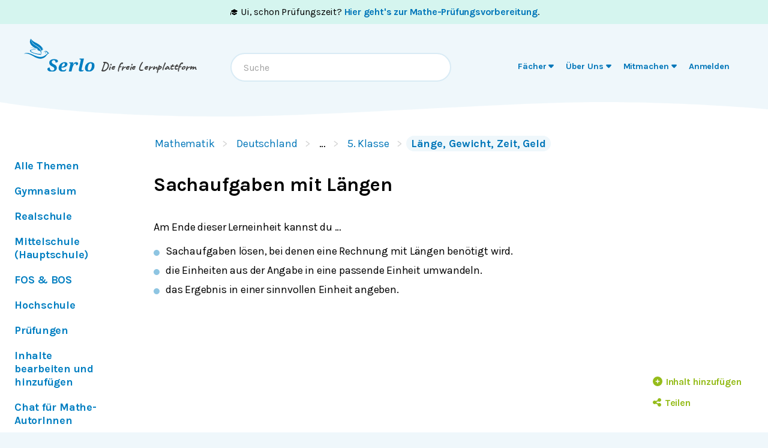

--- FILE ---
content_type: text/html; charset=utf-8
request_url: https://de.serlo.org/mathe/148239/sachaufgaben-mit-laengen
body_size: 22634
content:
<!DOCTYPE html><html class="print:serlo-print-style bg-brand-100" id="serlo-root" lang="de"><head><meta charSet="utf-8"/><meta name="viewport" content="width=device-width"/><title>Sachaufgaben mit Längen – Grundlagen &amp; Übungen</title><link rel="canonical" href="https://de.serlo.org/mathe/148239/sachaufgaben-mit-laengen"/><meta name="content_type" content="topic"/><meta property="og:site_name" content="serlo.org"/><meta property="og:type" content="website"/><meta property="og:title" content="Sachaufgaben mit Längen – Grundlagen &amp; Übungen"/><meta property="og:url" content="https://de.serlo.org/mathe/148239/sachaufgaben-mit-laengen"/><meta property="og:description" content="Die freie Lernplattform"/><meta property="og:image" name="image" content="https://de.serlo.org/_assets/img/meta/mathe.png"/><meta property="og:image:width" content="1200"/><meta property="og:image:height" content="630"/><script type="application/ld+json">{"@context":{"id":"@id","type":"@type","@language":"de","@vocab":"http://schema.org/","skos":"http://www.w3.org/2004/02/skos/core#","prefLabel":{"@id":"skos:prefLabel","@container":"@language"},"inScheme":"skos:inScheme","Concept":"skos:Concept"},"id":"https://serlo.org/148239","type":["LearningResource","Collection"],"learningResourceType":"Collection","name":"Sachaufgaben mit Längen – Grundlagen & Übungen","isAccessibleForFree":true,"isFamilyFriendly":true,"publisher":"https://serlo.org/","inLanguage":"de","audience":[{"id":"http://purl.org/dcx/lrmi-vocabs/educationalAudienceRole/student","audienceType":"student","type":"Audience"}],"isPartOf":["https://serlo.org/5","https://serlo.org/16030","https://serlo.org/148070","https://serlo.org/148165"],"hasPart":[],"collectionSize":0,"about":[{"id":"https://serlo.org/5","name":"Mathematik","type":"Thing"}]}</script><meta name="next-head-count" content="14"/><meta property="og:site_name" content="Serlo"/><meta property="og:type" content="website"/><meta name="robots" content="max-image-preview:large"/><link rel="apple-touch-icon" sizes="180x180" href="/_assets/apple-touch-icon.png"/><link rel="icon" type="image/png" sizes="32x32" href="/_assets/favicon-32x32.png"/><link rel="icon" type="image/png" sizes="16x16" href="/_assets/favicon-16x16.png"/><link rel="manifest" href="/_assets/site.webmanifest?v=1"/><link rel="mask-icon" href="/_assets/safari-pinned-tab.svg" color="#007ec1"/><link rel="shortcut icon" href="/_assets/favicon.ico"/><meta name="msapplication-TileColor" content="#007ec1"/><meta name="msapplication-config" content="/_assets/browserconfig.xml"/><meta name="theme-color" content="#007ec1"/><link href="/_assets/opensearch.de.xml" rel="search" type="application/opensearchdescription+xml" title="Serlo (de)"/><link rel="preload" href="/_assets/fonts/karla/karla-variable.woff2" as="font" type="font/woff2" crossorigin=""/><link rel="preload" href="/_assets/fonts/caveat/caveat-700.woff2" as="font" type="font/woff2" crossorigin=""/><script src="/_assets/sentry/b7a5f46510b945b7a3a78c47c6a6048a.min.js"></script><script>
  if (window.Sentry) {
    window.Sentry.init({
      environment: "production",
      release: "frontend@6eb1245",
      beforeSend(event, hint) {
        /* ignore safari warning in JsonLd component */
        const error = hint.originalException;
        if (
          error &&
          error.message &&
          error.message.startsWith('r["@context"].toLowerCase')
        ) {
          return null;
        }
        /* Ignore Sistrix crawler */
        if (
          window.navigator.userAgent.includes('Mozilla/5.0 (compatible; Optimizer)')
        ) {
          return null
        }
        return event;
      },
    });
    window.Sentry.forceLoad();
  }
</script><script>window.sa_event=window.sa_event||function(){a=[].slice.call(arguments);sa_event.q?sa_event.q.push(a):sa_event.q=[a]};</script><script>document.cookie = '__gsas=; expires=Thu, 01 Jan 1970 00:00:00 UTC; path=/mathe-pruefungen;'; document.cookie = '__gsas=; expires=Thu, 01 Jan 1970 00:00:00 UTC; path=/;';</script><link rel="preload" href="/_next/static/css/c03869003d57564c.css" as="style"/><link rel="stylesheet" href="/_next/static/css/c03869003d57564c.css" data-n-g=""/><noscript data-n-css=""></noscript><script defer="" nomodule="" src="/_next/static/chunks/polyfills-42372ed130431b0a.js"></script><script defer="" src="/_next/static/chunks/2941-ff4482aabe43c7fa.js"></script><script defer="" src="/_next/static/chunks/2409-4f1a1f31ed7889f2.js"></script><script defer="" src="/_next/static/chunks/8870-f128881b920a4a6c.js"></script><script defer="" src="/_next/static/chunks/8838-2d343ee3c660da3f.js"></script><script defer="" src="/_next/static/chunks/2808-2ee2bcd2d3306bed.js"></script><script defer="" src="/_next/static/chunks/3612.c6287a71f658bb4e.js"></script><script defer="" src="/_next/static/chunks/8610.6c5a33dbeb8b999e.js"></script><script src="/_next/static/chunks/webpack-4c773dd106ad0900.js" defer=""></script><script src="/_next/static/chunks/framework-4df7ec4fa5048e71.js" defer=""></script><script src="/_next/static/chunks/main-9aecaf629fb2ba61.js" defer=""></script><script src="/_next/static/chunks/pages/_app-d9e7196f63a23dd3.js" defer=""></script><script src="/_next/static/chunks/5089-2f9261013d54a647.js" defer=""></script><script src="/_next/static/chunks/1364-19e7e56d8b13a979.js" defer=""></script><script src="/_next/static/chunks/965-dd77d67a6fdeedba.js" defer=""></script><script src="/_next/static/chunks/6577-aa243922e575c11b.js" defer=""></script><script src="/_next/static/chunks/9879-f029c1330b666ae6.js" defer=""></script><script src="/_next/static/chunks/5652-60fc45d96a6ae01c.js" defer=""></script><script src="/_next/static/chunks/3306-35288c94afb50a19.js" defer=""></script><script src="/_next/static/chunks/9692-2b63eed0b0aa2f86.js" defer=""></script><script src="/_next/static/chunks/438-3a8ec397968b3255.js" defer=""></script><script src="/_next/static/chunks/1872-0d3aa7dc417fccf9.js" defer=""></script><script src="/_next/static/chunks/pages/%5B...slug%5D-74a111ee059b3592.js" defer=""></script><script src="/_next/static/LQVALq_7dpxhDdOXSV0Av/_buildManifest.js" defer=""></script><script src="/_next/static/LQVALq_7dpxhDdOXSV0Av/_ssgManifest.js" defer=""></script></head><body style="font-family:Karla, sans-serif;background-color:#fff"><div id="__next"><div class="hidden print:mt-2 print:block print:border-2 print:border-black print:pb-2 print:text-lg">WICHTIG: Damit alle Bilder und Formeln gedruckt werden, scrolle bitte einmal bis zum Ende der Seite BEVOR du diesen Dialog öffnest. Vielen Dank!</div><div style="position:fixed;z-index:9999;top:16px;left:16px;right:16px;bottom:16px;pointer-events:none"></div><div class="overflow-x-hidden sm:overflow-visible"><a id="oam-banner" href="/mathe-pruefungen" class="group block bg-newgreen bg-opacity-20 p-3 text-black hover:!no-underline mobile:text-center sm:py-2 serlo-link">🎓 Ui, schon Prüfungszeit?<!-- --> <b class="serlo-link group-hover:underline">Hier geht&#x27;s zur Mathe-Prüfungsvorbereitung</b>.</a><header class="bg-[url(&quot;/_assets/img/header-curve.svg&quot;)] bg-[length:100vw_3rem] bg-bottom bg-no-repeat pb-9 pt-3 text-almost-black bg-brand-100"><div class="sr-only left-side top-side rounded-md bg-yellow focus-within:not-sr-only focus-within:absolute focus-within:p-side">Springe zum <a class="serlo-link" href="#content">Inhalt</a> oder <a class="serlo-link" href="#footer">Footer</a></div><div class="px-side pb-6 pt-3 lg:px-side-lg"><div class="flex-wrap mobileExt:flex mobileExt:justify-between lg:flex-nowrap"><a class="w-min sm:w-auto serlo-link" href="/"><img class="inline" alt="Serlo" src="/_assets/img/serlo-logo.svg" width="120" height="80"/><span class="align-text-top font-handwritten text-xl text-almost-black ml-9 mt-2 block mobileExt:ml-9 mobileExt:inline-block mobileExt:whitespace-nowrap sm:ml-2 sm:mt-4">Die freie Lernplattform</span></a><div class="order-last mt-[1.7rem] min-h-[50px] w-full md:order-none md:mt-8 md:block md:w-auto lg:order-last hidden"><nav aria-label="Main" data-orientation="horizontal" dir="ltr"><div style="position:relative"><ul data-orientation="horizontal" class="relative m-0 block p-0 sm:min-w-[27rem] md:text-right md:mr-3.5 md:mt-0.5" dir="ltr"><li class="block duration-700 ease-linear md:mx-[3px] md:inline-block"><button id="radix-:R1adm:-trigger-radix-:R1dadm:" data-state="closed" aria-expanded="false" aria-controls="radix-:R1adm:-content-radix-:R1dadm:" class="serlo-header-navtrigger navtrigger block flex w-full items-center border-b border-brand-400 p-4 align-middle text-[1.33rem] font-bold text-brand md:serlo-button-learner-transparent md:serlo-menu-entry-special hover:bg-brand-300 hover:no-underline md:my-0 md:mt-[2px] md:block md:px-[7px] md:py-0.5 md:text-center md:text-[0.9rem] md:leading-tight md:text-brand-700 md:transition" data-radix-collection-item=""><span aria-hidden="true" class="mr-2.5 flex h-10 w-10 items-center justify-center rounded-full bg-brand-200 text-brand-500 md:hidden"><svg xmlns="http://www.w3.org/2000/svg" role="img" viewBox="0 0 640 512" aria-hidden="true" focusable="false" class="serlo-fa-icon text-[23px]"><path fill="currentColor" d="M320 32c-8.1 0-16.1 1.4-23.7 4.1L15.8 137.4C6.3 140.9 0 149.9 0 160s6.3 19.1 15.8 22.6l57.9 20.9C57.3 229.3 48 259.8 48 291.9l0 28.1c0 28.4-10.8 57.7-22.3 80.8c-6.5 13-13.9 25.8-22.5 37.6C0 442.7-.9 448.3 .9 453.4s6 8.9 11.2 10.2l64 16c4.2 1.1 8.7 .3 12.4-2s6.3-6.1 7.1-10.4c8.6-42.8 4.3-81.2-2.1-108.7C90.3 344.3 86 329.8 80 316.5l0-24.6c0-30.2 10.2-58.7 27.9-81.5c12.9-15.5 29.6-28 49.2-35.7l157-61.7c8.2-3.2 17.5 .8 20.7 9s-.8 17.5-9 20.7l-157 61.7c-12.4 4.9-23.3 12.4-32.2 21.6l159.6 57.6c7.6 2.7 15.6 4.1 23.7 4.1s16.1-1.4 23.7-4.1L624.2 182.6c9.5-3.4 15.8-12.5 15.8-22.6s-6.3-19.1-15.8-22.6L343.7 36.1C336.1 33.4 328.1 32 320 32zM128 408c0 35.3 86 72 192 72s192-36.7 192-72L496.7 262.6 354.5 314c-11.1 4-22.8 6-34.5 6s-23.5-2-34.5-6L143.3 262.6 128 408z"></path></svg></span><span class="">Fächer</span> <svg xmlns="http://www.w3.org/2000/svg" role="img" viewBox="0 0 320 512" aria-hidden="true" focusable="false" class="serlo-fa-icon"><path fill="currentColor" d="M137.4 374.6c12.5 12.5 32.8 12.5 45.3 0l128-128c9.2-9.2 11.9-22.9 6.9-34.9s-16.6-19.8-29.6-19.8L32 192c-12.9 0-24.6 7.8-29.6 19.8s-2.2 25.7 6.9 34.9l128 128z"></path></svg></button></li><li class="block duration-700 ease-linear md:mx-[3px] md:inline-block"><button id="radix-:R1adm:-trigger-radix-:R2dadm:" data-state="closed" aria-expanded="false" aria-controls="radix-:R1adm:-content-radix-:R2dadm:" class="serlo-header-navtrigger navtrigger block flex w-full items-center border-b border-brand-400 p-4 align-middle text-[1.33rem] font-bold text-brand md:serlo-button-learner-transparent md:serlo-menu-entry-special hover:bg-brand-300 hover:no-underline md:my-0 md:mt-[2px] md:block md:px-[7px] md:py-0.5 md:text-center md:text-[0.9rem] md:leading-tight md:text-brand-700 md:transition" data-radix-collection-item=""><span aria-hidden="true" class="mr-2.5 flex h-10 w-10 items-center justify-center rounded-full bg-brand-200 text-brand-500 md:hidden"><svg xmlns="http://www.w3.org/2000/svg" role="img" viewBox="0 0 512 512" aria-hidden="true" focusable="false" class="serlo-fa-icon text-[23px]"><path fill="currentColor" d="M256 512A256 256 0 1 0 256 0a256 256 0 1 0 0 512zM216 336l24 0 0-64-24 0c-13.3 0-24-10.7-24-24s10.7-24 24-24l48 0c13.3 0 24 10.7 24 24l0 88 8 0c13.3 0 24 10.7 24 24s-10.7 24-24 24l-80 0c-13.3 0-24-10.7-24-24s10.7-24 24-24zm40-208a32 32 0 1 1 0 64 32 32 0 1 1 0-64z"></path></svg></span><span class="">Über Uns</span> <svg xmlns="http://www.w3.org/2000/svg" role="img" viewBox="0 0 320 512" aria-hidden="true" focusable="false" class="serlo-fa-icon"><path fill="currentColor" d="M137.4 374.6c12.5 12.5 32.8 12.5 45.3 0l128-128c9.2-9.2 11.9-22.9 6.9-34.9s-16.6-19.8-29.6-19.8L32 192c-12.9 0-24.6 7.8-29.6 19.8s-2.2 25.7 6.9 34.9l128 128z"></path></svg></button></li><li class="block duration-700 ease-linear md:mx-[3px] md:inline-block"><button id="radix-:R1adm:-trigger-radix-:R3dadm:" data-state="closed" aria-expanded="false" aria-controls="radix-:R1adm:-content-radix-:R3dadm:" class="serlo-header-navtrigger navtrigger block flex w-full items-center border-b border-brand-400 p-4 align-middle text-[1.33rem] font-bold text-brand md:serlo-button-learner-transparent md:serlo-menu-entry-special hover:bg-brand-300 hover:no-underline md:my-0 md:mt-[2px] md:block md:px-[7px] md:py-0.5 md:text-center md:text-[0.9rem] md:leading-tight md:text-brand-700 md:transition" data-radix-collection-item=""><span aria-hidden="true" class="mr-2.5 flex h-10 w-10 items-center justify-center rounded-full bg-brand-200 text-brand-500 md:hidden"><svg xmlns="http://www.w3.org/2000/svg" role="img" viewBox="0 0 640 512" aria-hidden="true" focusable="false" class="serlo-fa-icon text-[23px]"><path fill="currentColor" d="M224 256A128 128 0 1 0 224 0a128 128 0 1 0 0 256zm-45.7 48C79.8 304 0 383.8 0 482.3C0 498.7 13.3 512 29.7 512l293.1 0c-3.1-8.8-3.7-18.4-1.4-27.8l15-60.1c2.8-11.3 8.6-21.5 16.8-29.7l40.3-40.3c-32.1-31-75.7-50.1-123.9-50.1l-91.4 0zm435.5-68.3c-15.6-15.6-40.9-15.6-56.6 0l-29.4 29.4 71 71 29.4-29.4c15.6-15.6 15.6-40.9 0-56.6l-14.4-14.4zM375.9 417c-4.1 4.1-7 9.2-8.4 14.9l-15 60.1c-1.4 5.5 .2 11.2 4.2 15.2s9.7 5.6 15.2 4.2l60.1-15c5.6-1.4 10.8-4.3 14.9-8.4L576.1 358.7l-71-71L375.9 417z"></path></svg></span><span class="">Mitmachen</span> <svg xmlns="http://www.w3.org/2000/svg" role="img" viewBox="0 0 320 512" aria-hidden="true" focusable="false" class="serlo-fa-icon"><path fill="currentColor" d="M137.4 374.6c12.5 12.5 32.8 12.5 45.3 0l128-128c9.2-9.2 11.9-22.9 6.9-34.9s-16.6-19.8-29.6-19.8L32 192c-12.9 0-24.6 7.8-29.6 19.8s-2.2 25.7 6.9 34.9l128 128z"></path></svg></button></li><li class="block duration-700 ease-linear md:mx-[3px] md:inline-block opacity-0"><a class="group navtrigger block flex w-full items-center border-b border-brand-400 p-4 align-middle text-[1.33rem] font-bold text-brand md:serlo-button-learner-transparent md:serlo-menu-entry-special hover:bg-brand-300 hover:no-underline md:my-0 md:mt-[2px] md:block md:px-[7px] md:py-0.5 md:text-center md:text-[0.9rem] md:leading-tight md:text-brand-700 md:transition" href="/auth/login" data-radix-collection-item=""><span aria-hidden="true" class="mr-2.5 flex h-10 w-10 items-center justify-center rounded-full bg-brand-200 text-brand-500 md:hidden"><svg xmlns="http://www.w3.org/2000/svg" role="img" viewBox="0 0 448 512" aria-hidden="true" focusable="false" class="serlo-fa-icon text-[23px]"><path fill="currentColor" d="M224 256A128 128 0 1 0 224 0a128 128 0 1 0 0 256zm-45.7 48C79.8 304 0 383.8 0 482.3C0 498.7 13.3 512 29.7 512l388.6 0c16.4 0 29.7-13.3 29.7-29.7C448 383.8 368.2 304 269.7 304l-91.4 0z"></path></svg></span><span class="">Anmelden</span></a></li></ul></div></nav></div><div class="hidden h-0 basis-full md:block lg:hidden"></div><div class="mx-auto mt-7 text-left font-normal mobileExt:ml-4 mobileExt:mr-0 mobileExt:mt-5 mobileExt:max-w-sm mobileExt:flex-grow mobileExt:px-2 md:mt-0 md:max-w-xs lg:mt-6 lg:max-w-sm"><div class="relative"><input type="text" class="align-end h-12 w-full rounded-3xl border-2 border-brand-200 pl-5 pr-12 outline-none hover:shadow focus:shadow" placeholder="Suche" role="combobox" aria-haspopup="listbox" aria-owns="quickbar-listbox" aria-controls="quickbar-listbox" aria-expanded="false" data-qa="quickbar-input" value=""/></div><div role="listbox" id="quickbar-listbox" data-qa="quickbar-combobox-overlay" class="absolute left-side right-side z-[100] ml-2 mt-2 max-w-2xl rounded-xl border bg-white px-5 pb-2 shadow hidden"></div></div><button tabindex="0" aria-label="Menu" class="serlo-button-learner absolute right-4 top-0 mt-5 block h-12 w-12 rounded-full bg-brand-200 text-brand outline-none mobileExt:static md:hidden"><svg xmlns="http://www.w3.org/2000/svg" role="img" viewBox="0 0 448 512" aria-hidden="true" focusable="false" class="serlo-fa-icon mt-1 h-8"><path fill="currentColor" d="M0 96C0 78.3 14.3 64 32 64l384 0c17.7 0 32 14.3 32 32s-14.3 32-32 32L32 128C14.3 128 0 113.7 0 96zM0 256c0-17.7 14.3-32 32-32l384 0c17.7 0 32 14.3 32 32s-14.3 32-32 32L32 288c-17.7 0-32-14.3-32-32zM448 416c0 17.7-14.3 32-32 32L32 448c-17.7 0-32-14.3-32-32s14.3-32 32-32l384 0c17.7 0 32 14.3 32 32z"></path></svg></button></div></div></header><div id="content" class="min-h-[68vh] max-w-full"><nav class="overflow-x-scroll md:hidden"><div class="pointer-events-none absolute right-0 z-10 h-16 w-14 bg-gradient-to-l from-white to-white/0"></div><ul class="my-3.5 whitespace-nowrap px-4 pt-3"><li class="mr-4 inline-block border-b-2 py-[3px] text-[0.9rem] font-bold border-brand-200"><a class="hover:no-underline serlo-link" href="/mathe/5/mathe">Alle Themen</a></li><li class="mr-4 inline-block border-b-2 py-[3px] text-[0.9rem] font-bold border-brand-200"><a class="hover:no-underline serlo-link" href="/mathe/16042/gymnasium">Gymnasium</a></li><li class="mr-4 inline-block border-b-2 py-[3px] text-[0.9rem] font-bold border-brand-200"><a class="hover:no-underline serlo-link" href="/mathe/16157/realschule">Realschule</a></li><li class="mr-4 inline-block border-b-2 py-[3px] text-[0.9rem] font-bold border-brand-200"><a class="hover:no-underline serlo-link" href="/mathe/16259/mittelschule">Mittelschule (Hauptschule)</a></li><li class="mr-4 inline-block border-b-2 py-[3px] text-[0.9rem] font-bold border-brand-200"><a class="hover:no-underline serlo-link" href="/mathe/201593/fos-bos">FOS &amp; BOS</a></li><li class="mr-4 inline-block border-b-2 py-[3px] text-[0.9rem] font-bold border-brand-200"><a class="hover:no-underline serlo-link" href="/mathe/44323/hochschule">Hochschule</a></li><li class="mr-4 inline-block border-b-2 py-[3px] text-[0.9rem] font-bold border-brand-200"><a class="hover:no-underline serlo-link" href="/serlo/83249/mathematik-pruefungen">Prüfungen</a></li><li class="mr-4 inline-block border-b-2 py-[3px] text-[0.9rem] font-bold border-brand-200"><a class="hover:no-underline serlo-link" href="/serlo/19880/mitmachen-in-mathematik">Inhalte bearbeiten und hinzufügen</a></li><li class="mr-4 inline-block border-b-2 py-[3px] text-[0.9rem] font-bold border-brand-200"><a href="https://community.serlo.org/channel/mathe" class="hover:no-underline serlo-link">Chat für Mathe-AutorInnen</a></li></ul></nav><nav id="secondary-menu" class="absolute left-side z-10 mt-8 hidden w-[170px] md:block xl:left-0 xl:ml-side-lg xl:w-[200px]"><ul><li class="mb-1.5"><a class="group block py-1 hover:no-underline serlo-link" href="/mathe/5/mathe"><span class="serlo-button-learner rounded-xl py-[3px] tracking-slightly-tighter group-hover:bg-brand group-hover:text-white serlo-button-learner-transparent">Alle Themen</span></a></li><li class="mb-1.5"><a class="group block py-1 hover:no-underline serlo-link" href="/mathe/16042/gymnasium"><span class="serlo-button-learner rounded-xl py-[3px] tracking-slightly-tighter group-hover:bg-brand group-hover:text-white serlo-button-learner-transparent">Gymnasium</span></a></li><li class="mb-1.5"><a class="group block py-1 hover:no-underline serlo-link" href="/mathe/16157/realschule"><span class="serlo-button-learner rounded-xl py-[3px] tracking-slightly-tighter group-hover:bg-brand group-hover:text-white serlo-button-learner-transparent">Realschule</span></a></li><li class="mb-1.5"><a class="group block py-1 hover:no-underline serlo-link" href="/mathe/16259/mittelschule"><span class="serlo-button-learner rounded-xl py-[3px] tracking-slightly-tighter group-hover:bg-brand group-hover:text-white serlo-button-learner-transparent">Mittelschule (Hauptschule)</span></a></li><li class="mb-1.5"><a class="group block py-1 hover:no-underline serlo-link" href="/mathe/201593/fos-bos"><span class="serlo-button-learner rounded-xl py-[3px] tracking-slightly-tighter group-hover:bg-brand group-hover:text-white serlo-button-learner-transparent">FOS &amp; BOS</span></a></li><li class="mb-1.5"><a class="group block py-1 hover:no-underline serlo-link" href="/mathe/44323/hochschule"><span class="serlo-button-learner rounded-xl py-[3px] tracking-slightly-tighter group-hover:bg-brand group-hover:text-white serlo-button-learner-transparent">Hochschule</span></a></li><li class="mb-1.5"><a class="group block py-1 hover:no-underline serlo-link" href="/serlo/83249/mathematik-pruefungen"><span class="serlo-button-learner rounded-xl py-[3px] tracking-slightly-tighter group-hover:bg-brand group-hover:text-white serlo-button-learner-transparent">Prüfungen</span></a></li><li class="mb-1.5"><a class="group block py-1 hover:no-underline serlo-link" href="/serlo/19880/mitmachen-in-mathematik"><span class="serlo-button-learner rounded-xl py-[3px] tracking-slightly-tighter group-hover:bg-brand group-hover:text-white serlo-button-learner-transparent">Inhalte bearbeiten und hinzufügen</span></a></li><li class="mb-1.5"><a href="https://community.serlo.org/channel/mathe" class="group block py-1 hover:no-underline serlo-link"><span class="serlo-button-learner rounded-xl py-[3px] tracking-slightly-tighter group-hover:bg-brand group-hover:text-white serlo-button-learner-transparent">Chat für Mathe-AutorInnen</span></a></li></ul></nav><div class="relative"><div class="mx-auto max-w-screen-sm sm:ml-[51px] mb-24 md:ml-[200px] lg:ml-auto"><nav class="mx-side mt-5 sm:ml-2.5" data-qa="breadcrumbs"><a class="hidden sm:inline-block serlo-button-learner mb-1 mr-5 py-0.5 font-normal after:absolute after:ml-3 after:text-gray-300 after:content-[&#x27;&gt;&#x27;] hover:bg-brand hover:text-white serlo-link" href="/mathe">Mathematik</a><a class="hidden sm:inline-block serlo-button-learner mb-1 mr-5 py-0.5 font-normal after:absolute after:ml-3 after:text-gray-300 after:content-[&#x27;&gt;&#x27;] hover:bg-brand hover:text-white serlo-link" href="/mathe/16030/deutschland">Deutschland</a><span class="hidden cursor-default sm:inline-block serlo-button-learner mb-1 mr-5 py-0.5 font-normal after:absolute after:ml-3 after:text-gray-300 after:content-[&#x27;&gt;&#x27;]">…</span><a class="hidden sm:inline-block serlo-button-learner mb-1 mr-5 py-0.5 font-normal after:absolute after:ml-3 after:text-gray-300 after:content-[&#x27;&gt;&#x27;] hover:bg-brand hover:text-white serlo-link" href="/mathe/148070/5-klasse">5. Klasse</a><a class="serlo-button-learner bg-brand-200 py-0.5 hover:bg-brand-400 hover:text-white sm:bg-brand-100 sm:hover:bg-brand serlo-link" href="/mathe/148165/laenge-gewicht-zeit-geld"><span class="pr-1 pt-0.25 sm:hidden"><svg xmlns="http://www.w3.org/2000/svg" role="img" viewBox="0 0 576 512" aria-hidden="true" focusable="false" class="serlo-fa-icon"><path fill="currentColor" d="M88.7 223.8L0 375.8 0 96C0 60.7 28.7 32 64 32l117.5 0c17 0 33.3 6.7 45.3 18.7l26.5 26.5c12 12 28.3 18.7 45.3 18.7L416 96c35.3 0 64 28.7 64 64l0 32-336 0c-22.8 0-43.8 12.1-55.3 31.8zm27.6 16.1C122.1 230 132.6 224 144 224l400 0c11.5 0 22 6.1 27.7 16.1s5.7 22.2-.1 32.1l-112 192C453.9 474 443.4 480 432 480L32 480c-11.5 0-22-6.1-27.7-16.1s-5.7-22.2 .1-32.1l112-192z"></path></svg></span>Länge, Gewicht, Zeit, Geld</a></nav><main id="content"><h1 class="serlo-h1 mb-10 mt-8" itemProp="name">Sachaufgaben mit Längen</h1><nav aria-label="Tool Menu" data-orientation="horizontal" dir="ltr" class="serlo-user-tools transition-opacity opacity-0"><div style="position:relative"><ul data-orientation="horizontal" class="mb-8 mr-4 mt-4 justify-end text-right mobile:flex sm:-mt-6 sm:text-left lg:hidden" dir="ltr"><span class="serlo-button-green m-0.5 ml-1 text-sm leading-browser"><svg xmlns="http://www.w3.org/2000/svg" role="img" viewBox="0 0 512 512" aria-hidden="true" focusable="false" class="serlo-fa-icon lg:mr-0.5"><path fill="currentColor" d="M464 256A208 208 0 1 0 48 256a208 208 0 1 0 416 0zM0 256a256 256 0 1 1 512 0A256 256 0 1 1 0 256z"></path></svg> <!-- -->…</span></ul></div></nav><div class="min-h-[50vh]"><div class="mt-6 sm:mb-5"><div class="serlo-content-with-spacing-fixes" data-editor-version="0.26.1"><!--$--><div id="dfaa5ae1" class="my-block"><!--$--><p class="slate-p serlo-p mb-0 min-h-[1.33em]">Am Ende dieser Lerneinheit kannst du …</p><ul class="serlo-ul"><li><p class="slate-p serlo-p mb-0 min-h-[1.33em]">Sachaufgaben lösen, bei denen eine Rechnung mit Längen benötigt wird.</p></li><li><p class="slate-p serlo-p mb-0 min-h-[1.33em]">die Einheiten aus der Angabe in eine passende Einheit umwandeln.</p></li><li><p class="slate-p serlo-p mb-0 min-h-[1.33em]">das Ergebnis in einer sinnvollen Einheit angeben.</p></li></ul><!--/$--></div><!--/$--></div></div><div class="mx-side mt-4 flex flex-[1_1_55%] flex-col"></div></div><div class="my-10 border-t-2 border-brand-200 px-side py-2.5 text-sm text-almost-black mobile:flex"><svg xmlns="http://www.w3.org/2000/svg" role="img" viewBox="0 0 496 512" aria-hidden="true" focusable="false" class="serlo-fa-icon mb-0.25 text-brand-400 mobile:mr-1 mobile:mt-0.25 mobile:text-[2rem] h-8"><path fill="currentColor" d="M245.83 214.87l-33.22 17.28c-9.43-19.58-25.24-19.93-27.46-19.93-22.13 0-33.22 14.61-33.22 43.84 0 23.57 9.21 43.84 33.22 43.84 14.47 0 24.65-7.09 30.57-21.26l30.55 15.5c-6.17 11.51-25.69 38.98-65.1 38.98-22.6 0-73.96-10.32-73.96-77.05 0-58.69 43-77.06 72.63-77.06 30.72-.01 52.7 11.95 65.99 35.86zm143.05 0l-32.78 17.28c-9.5-19.77-25.72-19.93-27.9-19.93-22.14 0-33.22 14.61-33.22 43.84 0 23.55 9.23 43.84 33.22 43.84 14.45 0 24.65-7.09 30.54-21.26l31 15.5c-2.1 3.75-21.39 38.98-65.09 38.98-22.69 0-73.96-9.87-73.96-77.05 0-58.67 42.97-77.06 72.63-77.06 30.71-.01 52.58 11.95 65.56 35.86zM247.56 8.05C104.74 8.05 0 123.11 0 256.05c0 138.49 113.6 248 247.56 248 129.93 0 248.44-100.87 248.44-248 0-137.87-106.62-248-248.44-248zm.87 450.81c-112.54 0-203.7-93.04-203.7-202.81 0-105.42 85.43-203.27 203.72-203.27 112.53 0 202.82 89.46 202.82 203.26-.01 121.69-99.68 202.82-202.84 202.82z"></path></svg> <svg xmlns="http://www.w3.org/2000/svg" role="img" viewBox="0 0 496 512" aria-hidden="true" focusable="false" class="serlo-fa-icon mb-0.25 text-brand-400 mobile:mr-1 mobile:mt-0.25 mobile:text-[2rem] h-8"><path fill="currentColor" d="M314.9 194.4v101.4h-28.3v120.5h-77.1V295.9h-28.3V194.4c0-4.4 1.6-8.2 4.6-11.3 3.1-3.1 6.9-4.7 11.3-4.7H299c4.1 0 7.8 1.6 11.1 4.7 3.1 3.2 4.8 6.9 4.8 11.3zm-101.5-63.7c0-23.3 11.5-35 34.5-35s34.5 11.7 34.5 35c0 23-11.5 34.5-34.5 34.5s-34.5-11.5-34.5-34.5zM247.6 8C389.4 8 496 118.1 496 256c0 147.1-118.5 248-248.4 248C113.6 504 0 394.5 0 256 0 123.1 104.7 8 247.6 8zm.8 44.7C130.2 52.7 44.7 150.6 44.7 256c0 109.8 91.2 202.8 203.7 202.8 103.2 0 202.8-81.1 202.8-202.8.1-113.8-90.2-203.3-202.8-203.3z"></path></svg> <svg xmlns="http://www.w3.org/2000/svg" role="img" viewBox="0 0 496 512" aria-hidden="true" focusable="false" class="serlo-fa-icon mb-0.25 text-brand-400 mobile:mr-1 mobile:mt-0.25 mobile:text-[2rem] h-8"><path fill="currentColor" d="M247.6 8C389.4 8 496 118.1 496 256c0 147.1-118.5 248-248.4 248C113.6 504 0 394.5 0 256 0 123.1 104.7 8 247.6 8zm.8 44.7C130.2 52.7 44.7 150.6 44.7 256c0 109.8 91.2 202.8 203.7 202.8 103.2 0 202.8-81.1 202.8-202.8.1-113.8-90.2-203.3-202.8-203.3zM137.7 221c13-83.9 80.5-95.7 108.9-95.7 99.8 0 127.5 82.5 127.5 134.2 0 63.6-41 132.9-128.9 132.9-38.9 0-99.1-20-109.4-97h62.5c1.5 30.1 19.6 45.2 54.5 45.2 23.3 0 58-18.2 58-82.8 0-82.5-49.1-80.6-56.7-80.6-33.1 0-51.7 14.6-55.8 43.8h18.2l-49.2 49.2-49-49.2h19.4z"></path></svg><br/><span class="mobile:ml-3"> <!-- -->Dieses Werk steht unter der freien Lizenz <br/><a class="serlo-link" href="https://creativecommons.org/licenses/by-sa/4.0/deed.de" rel="license">CC BY-SA 4.0</a><div class="hidden"><a xmlns:cc="http://creativecommons.org/ns#" href="https://de.serlo.org/mathe/148239/sachaufgaben-mit-laengen" property="cc:attributionName" rel="cc:attributionURL">serlo.org</a><a rel="license" href="https://creativecommons.org/licenses/by-sa/4.0/">CC BY-SA 4.0</a></div> → <a class="serlo-link" href="/license/detail/1"><b>Was bedeutet das?</b></a></span></div><nav aria-label="Tool Menu" data-orientation="horizontal" dir="ltr" class="serlo-user-tools pointer-events-none absolute bottom-8 right-8 z-50 hidden h-full items-end lg:flex [&amp;&gt;div]:!sticky [&amp;&gt;div]:bottom-8 transition-opacity opacity-0"><div style="position:relative"><ul data-orientation="horizontal" class="pointer-events-auto flex flex-col items-start rounded-md bg-white" dir="ltr"></ul></div></nav></main><div id="comment-area-begin-scrollpoint"></div><div class="lazyload-wrapper "><div class="superspecial-noscript-hidden h-auto bg-brand-100 pb-2/3"></div></div><noscript><div class="print:hidden"><h2 class="serlo-h2 mt-10 border-b-0"><svg xmlns="http://www.w3.org/2000/svg" role="img" viewBox="0 0 512 512" aria-hidden="true" focusable="false" class="serlo-fa-icon text-2.5xl text-brand-400"><path fill="currentColor" d="M256 512A256 256 0 1 0 256 0a256 256 0 1 0 0 512zM169.8 165.3c7.9-22.3 29.1-37.3 52.8-37.3l58.3 0c34.9 0 63.1 28.3 63.1 63.1c0 22.6-12.1 43.5-31.7 54.8L280 264.4c-.2 13-10.9 23.6-24 23.6c-13.3 0-24-10.7-24-24l0-13.5c0-8.6 4.6-16.5 12.1-20.8l44.3-25.4c4.7-2.7 7.6-7.7 7.6-13.1c0-8.4-6.8-15.1-15.1-15.1l-58.3 0c-3.4 0-6.4 2.1-7.5 5.3l-.4 1.2c-4.4 12.5-18.2 19-30.6 14.6s-19-18.2-14.6-30.6l.4-1.2zM224 352a32 32 0 1 1 64 0 32 32 0 1 1 -64 0z"></path></svg> Hast du eine Frage oder Feedback?</h2><p class="serlo-p"><a class="serlo-link" href="/auth/login">Bitte melde dich an,</a> <!-- -->um diese Funktion zu benutzen.</p></div></noscript><div style="height:40px"></div></div></div></div><footer id="footer"><div class="flex flex-col md:flex-row"><div class="relative min-h-[54px] w-full bg-brand"><div class="absolute right-4 top-2 flex h-10 w-10 cursor-pointer items-center justify-center rounded-full text-white transition-colors hover:bg-brand-500" title="Nach oben"><svg xmlns="http://www.w3.org/2000/svg" role="img" viewBox="0 0 512 512" aria-hidden="true" focusable="false" class="serlo-fa-icon h-5"><path fill="currentColor" d="M233.4 105.4c12.5-12.5 32.8-12.5 45.3 0l192 192c12.5 12.5 12.5 32.8 0 45.3s-32.8 12.5-45.3 0L256 173.3 86.6 342.6c-12.5 12.5-32.8 12.5-45.3 0s-12.5-32.8 0-45.3l192-192z"></path></svg></div></div><div class="shrink text-lg"><div class="bg-brand-500 px-side pb-4 pt-8 text-white md:px-side-lg"><div class="my-1 font-bold">Serlo.org ist die Wikipedia fürs Lernen.</div><div class="mt-4 leading-browser">Wir sind eine engagierte Gemeinschaft, die daran arbeitet, hochwertige Bildung weltweit frei verfügbar zu machen.</div><div><a class="serlo-button-learner-transparent my-4 py-0.5 text-white serlo-link" href="/serlo"><svg xmlns="http://www.w3.org/2000/svg" role="img" viewBox="0 0 512 512" aria-hidden="true" focusable="false" class="serlo-fa-icon h-4"><path fill="currentColor" d="M0 256a256 256 0 1 0 512 0A256 256 0 1 0 0 256zM241 377c-9.4 9.4-24.6 9.4-33.9 0s-9.4-24.6 0-33.9l87-87-87-87c-9.4-9.4-9.4-24.6 0-33.9s24.6-9.4 33.9 0L345 239c9.4 9.4 9.4 24.6 0 33.9L241 377z"></path></svg> <!-- -->Mehr erfahren</a></div></div><div class="flex justify-around bg-brandgreen py-4"><a class="group flex flex-col items-center hover:no-underline serlo-link" href="/mitmachen"><svg xmlns="http://www.w3.org/2000/svg" x="0" y="0" viewBox="-375 253.3 90 90" xml:space="preserve" class="w-14"><style>.st0{fill:#fff}</style><path class="st0" d="M-291.9 312.9c-.7-.9-1.3-.3-2.2 1.1-.7 1.2-1.6 4.9-3.2 4.8-.7-1.1 4.2-9.7 1.9-11-1.7-1-2.1 2.4-2.4 3.3a24 24 0 01-2.3 6c-.1-3 .4-6 .7-8.9.1-.9.2-3-1.1-3.1-2.9-.3-1.1 9.8-3.2 10.7-1-1.7-.8-5.5-1-7.4-.1-.8.1-3.3-1.8-2.6-1.5.6-1.2 5.7-1 7.3.2 1.7 0 2.8.2 4.8-.1 1.3-.1 2.7-1.1 3.5-1.5-.2-4.3-5.1-6.2-4-1.3.7-.9 1.8-.2 2.5 5.2 4.7 3.6 9.2 6.3 10.2-.8 4.8-.5 5-1.7 9.7h9.1l.1-1.8.7-6.2.1-.2c1.9-.2 2.9-3.3 3.9-5.3 1-2.2.6-4.4 1.8-6.5.9-1.6 3.8-5.5 2.6-6.9zM-346.9 318.7c-2-.8-4 4.3-5.5 4.7-1.1-.7-1.3-2.1-1.5-3.3-.1-1.9-.4-3-.5-4.7-.1-1.6-.5-6.6-1.9-7-1.9-.5-1.5 1.9-1.4 2.7.1 1.9.8 5.6 0 7.3-2.1-.6-1.8-10.6-4.5-9.9-1.2.2-.8 2.2-.6 3.1.7 2.8 1.7 5.6 1.9 8.5a22.6 22.6 0 01-3-5.5c-.4-.9-1.2-4.1-2.8-2.9-2.1 1.6 3.8 9.3 3.3 10.4-1.6.3-2.9-3.2-3.8-4.2-1.1-1.3-1.7-1.7-2.3-.8-1 1.6 2.4 4.9 3.4 6.3 1.4 1.9 1.3 4 2.6 6 1.2 1.8 2.6 4.7 4.5 4.6l.1.2 1.4 5.4h8.9c-1.4-3.4-1.3-4-2.6-8.1 2.5-1.3.3-5.5 4.7-10.7.7-.5 1-1.7-.4-2.1zM-313 303c-3-2.2-8.8 5.4-11.5 5.4-1.5-1.6-1.2-4.1-1-6.3.8-3.3.7-5.3 1.4-8.1.7-2.7 2.3-11.4 0-12.7-3.1-1.7-3.4 2.6-3.7 4-.8 3.3-1.2 9.8-3.4 12.4-3.3-2 1.9-18.7-3-18.9-2.1-.2-2.4 3.4-2.5 5-.1 5.1.2 10.3-.8 15.3a47.7 47.7 0 01-2.5-10.7c-.3-1.7-.2-7.4-3.3-6.2-4.3 1.7 2.1 17.5.7 19.2-2.8-.2-3.4-6.7-4.4-8.9-1.2-2.7-2.1-3.7-3.5-2.4-2.4 2.2 1.7 9.4 2.7 12.3 1.6 3.8.3 7.4 1.6 11.4 1.1 3.6 2.2 9.1 5.4 9.9l.1.4-.1 10.8-.3 5h15.7c-1-8.1-.5-8.5-.8-16.7 4.8-1.1 3-9.1 12.9-15.9 1.4-.9 2.3-2.9.3-4.3z"></path></svg><div class="serlo-button-learner mt-2 py-0.5 text-white hover:bg-brand group-hover:bg-brand">Mitmachen</div></a></div></div></div><div class="bg-brand-100 pb-10 pt-2"><nav><div class="flex flex-wrap"><div class="mt-4 w-full px-side pt-0.25 sm:w-1/2 md:w-1/4"><h3 class="mb-2 mt-4 font-bold text-almost-black">Allgemein</h3><ul class="list-none"><li class="inline-block after:ml-1 after:mr-1.5 after:text-gray-600 after:content-[&#x27;•&#x27;] last-of-type:after:content-none sm:block sm:after:content-none"><a class="inline-block border-transparent py-2 leading-tight text-gray-600 hover:border-black hover:text-black hover:no-underline sm:border-b-2 sm:py-0 serlo-link" href="/serlo"> <!-- -->Über Serlo</a></li><li class="inline-block after:ml-1 after:mr-1.5 after:text-gray-600 after:content-[&#x27;•&#x27;] last-of-type:after:content-none sm:block sm:after:content-none"><a class="inline-block border-transparent py-2 leading-tight text-gray-600 hover:border-black hover:text-black hover:no-underline sm:border-b-2 sm:py-0 serlo-link" href="/kontakt"> <!-- -->Kontakt</a></li><li class="inline-block after:ml-1 after:mr-1.5 after:text-gray-600 after:content-[&#x27;•&#x27;] last-of-type:after:content-none sm:block sm:after:content-none"><a href="https://en.serlo.org/global" class="inline-block border-transparent py-2 leading-tight text-gray-600 hover:border-black hover:text-black hover:no-underline sm:border-b-2 sm:py-0 serlo-link"> <!-- -->Other Languages</a></li></ul></div><div class="mt-4 w-full px-side pt-0.25 sm:w-1/2 md:w-1/4"><h3 class="mb-2 mt-4 font-bold text-almost-black">Dabei sein</h3><ul class="list-none"><li class="inline-block after:ml-1 after:mr-1.5 after:text-gray-600 after:content-[&#x27;•&#x27;] last-of-type:after:content-none sm:block sm:after:content-none"><a href="https://serlo.us7.list-manage.com/subscribe?u=23f4b04bf70ea485a766e532d&amp;amp;id=a7bb2bbc4f" class="inline-block border-transparent py-2 leading-tight text-gray-600 hover:border-black hover:text-black hover:no-underline sm:border-b-2 sm:py-0 serlo-link"><svg xmlns="http://www.w3.org/2000/svg" role="img" viewBox="0 0 512 512" aria-hidden="true" focusable="false" class="serlo-fa-icon"><path fill="currentColor" d="M48 64C21.5 64 0 85.5 0 112c0 15.1 7.1 29.3 19.2 38.4L236.8 313.6c11.4 8.5 27 8.5 38.4 0L492.8 150.4c12.1-9.1 19.2-23.3 19.2-38.4c0-26.5-21.5-48-48-48L48 64zM0 176L0 384c0 35.3 28.7 64 64 64l384 0c35.3 0 64-28.7 64-64l0-208L294.4 339.2c-22.8 17.1-54 17.1-76.8 0L0 176z"></path></svg> <!-- -->Newsletter</a></li><li class="inline-block after:ml-1 after:mr-1.5 after:text-gray-600 after:content-[&#x27;•&#x27;] last-of-type:after:content-none sm:block sm:after:content-none"><a class="inline-block border-transparent py-2 leading-tight text-gray-600 hover:border-black hover:text-black hover:no-underline sm:border-b-2 sm:py-0 serlo-link" href="/jobs"><svg xmlns="http://www.w3.org/2000/svg" role="img" viewBox="0 0 640 512" aria-hidden="true" focusable="false" class="serlo-fa-icon"><path fill="currentColor" d="M218.3 8.5c12.3-11.3 31.2-11.3 43.4 0l208 192c6.7 6.2 10.3 14.8 10.3 23.5l-144 0c-19.1 0-36.3 8.4-48 21.7l0-37.7c0-8.8-7.2-16-16-16l-64 0c-8.8 0-16 7.2-16 16l0 64c0 8.8 7.2 16 16 16l64 0 0 128-160 0c-26.5 0-48-21.5-48-48l0-112-32 0c-13.2 0-25-8.1-29.8-20.3s-1.6-26.2 8.1-35.2l208-192zM352 304l0 144 192 0 0-144-192 0zm-48-16c0-17.7 14.3-32 32-32l224 0c17.7 0 32 14.3 32 32l0 160 32 0c8.8 0 16 7.2 16 16c0 26.5-21.5 48-48 48l-48 0-192 0-48 0c-26.5 0-48-21.5-48-48c0-8.8 7.2-16 16-16l32 0 0-160z"></path></svg> <!-- -->Jobs</a></li><li class="inline-block after:ml-1 after:mr-1.5 after:text-gray-600 after:content-[&#x27;•&#x27;] last-of-type:after:content-none sm:block sm:after:content-none"><a href="https://github.com/serlo" class="inline-block border-transparent py-2 leading-tight text-gray-600 hover:border-black hover:text-black hover:no-underline sm:border-b-2 sm:py-0 serlo-link"><svg xmlns="http://www.w3.org/2000/svg" role="img" viewBox="0 0 448 512" aria-hidden="true" focusable="false" class="serlo-fa-icon"><path fill="currentColor" d="M448 96c0-35.3-28.7-64-64-64H64C28.7 32 0 60.7 0 96V416c0 35.3 28.7 64 64 64H384c35.3 0 64-28.7 64-64V96zM265.8 407.7c0-1.8 0-6 .1-11.6c.1-11.4 .1-28.8 .1-43.7c0-15.6-5.2-25.5-11.3-30.7c37-4.1 76-9.2 76-73.1c0-18.2-6.5-27.3-17.1-39c1.7-4.3 7.4-22-1.7-45c-13.9-4.3-45.7 17.9-45.7 17.9c-13.2-3.7-27.5-5.6-41.6-5.6s-28.4 1.9-41.6 5.6c0 0-31.8-22.2-45.7-17.9c-9.1 22.9-3.5 40.6-1.7 45c-10.6 11.7-15.6 20.8-15.6 39c0 63.6 37.3 69 74.3 73.1c-4.8 4.3-9.1 11.7-10.6 22.3c-9.5 4.3-33.8 11.7-48.3-13.9c-9.1-15.8-25.5-17.1-25.5-17.1c-16.2-.2-1.1 10.2-1.1 10.2c10.8 5 18.4 24.2 18.4 24.2c9.7 29.7 56.1 19.7 56.1 19.7c0 9 .1 21.7 .1 30.6c0 4.8 .1 8.6 .1 10c0 4.3-3 9.5-11.5 8C106 393.6 59.8 330.8 59.8 257.4c0-91.8 70.2-161.5 162-161.5s166.2 69.7 166.2 161.5c.1 73.4-44.7 136.3-110.7 158.3c-8.4 1.5-11.5-3.7-11.5-8zm-90.5-54.8c-.2-1.5 1.1-2.8 3-3.2c1.9-.2 3.7 .6 3.9 1.9c.3 1.3-1 2.6-3 3c-1.9 .4-3.7-.4-3.9-1.7zm-9.1 3.2c-2.2 .2-3.7-.9-3.7-2.4c0-1.3 1.5-2.4 3.5-2.4c1.9-.2 3.7 .9 3.7 2.4c0 1.3-1.5 2.4-3.5 2.4zm-14.3-2.2c-1.9-.4-3.2-1.9-2.8-3.2s2.4-1.9 4.1-1.5c2 .6 3.3 2.1 2.8 3.4c-.4 1.3-2.4 1.9-4.1 1.3zm-12.5-7.3c-1.5-1.3-1.9-3.2-.9-4.1c.9-1.1 2.8-.9 4.3 .6c1.3 1.3 1.8 3.3 .9 4.1c-.9 1.1-2.8 .9-4.3-.6zm-8.5-10c-1.1-1.5-1.1-3.2 0-3.9c1.1-.9 2.8-.2 3.7 1.3c1.1 1.5 1.1 3.3 0 4.1c-.9 .6-2.6 0-3.7-1.5zm-6.3-8.8c-1.1-1.3-1.3-2.8-.4-3.5c.9-.9 2.4-.4 3.5 .6c1.1 1.3 1.3 2.8 .4 3.5c-.9 .9-2.4 .4-3.5-.6zm-6-6.4c-1.3-.6-1.9-1.7-1.5-2.6c.4-.6 1.5-.9 2.8-.4c1.3 .7 1.9 1.8 1.5 2.6c-.4 .9-1.7 1.1-2.8 .4z"></path></svg> <!-- -->GitHub</a></li><li class="inline-block after:ml-1 after:mr-1.5 after:text-gray-600 after:content-[&#x27;•&#x27;] last-of-type:after:content-none sm:block sm:after:content-none"><a class="inline-block border-transparent py-2 leading-tight text-gray-600 hover:border-black hover:text-black hover:no-underline sm:border-b-2 sm:py-0 serlo-link" href="/community"> <!-- -->Community</a></li></ul></div><div class="mt-4 w-full px-side pt-0.25 sm:w-1/2 md:w-1/4"><h3 class="mb-2 mt-4 font-bold text-almost-black">Products</h3><ul class="list-none"><li class="inline-block after:ml-1 after:mr-1.5 after:text-gray-600 after:content-[&#x27;•&#x27;] last-of-type:after:content-none sm:block sm:after:content-none"><a href="https://en.serlo.org/editor" class="inline-block border-transparent py-2 leading-tight text-gray-600 hover:border-black hover:text-black hover:no-underline sm:border-b-2 sm:py-0 serlo-link"> <!-- -->Serlo Editor</a></li><li class="inline-block after:ml-1 after:mr-1.5 after:text-gray-600 after:content-[&#x27;•&#x27;] last-of-type:after:content-none sm:block sm:after:content-none"><a href="https://en.serlo.org/metadata" class="inline-block border-transparent py-2 leading-tight text-gray-600 hover:border-black hover:text-black hover:no-underline sm:border-b-2 sm:py-0 serlo-link"> <!-- -->Metadata API</a></li><li class="inline-block after:ml-1 after:mr-1.5 after:text-gray-600 after:content-[&#x27;•&#x27;] last-of-type:after:content-none sm:block sm:after:content-none"><a href="https://github.com/serlo/documentation/wiki/iframe-API" class="inline-block border-transparent py-2 leading-tight text-gray-600 hover:border-black hover:text-black hover:no-underline sm:border-b-2 sm:py-0 serlo-link"> <!-- -->iFrame API</a></li></ul></div><div class="mt-4 w-full px-side pt-0.25 sm:w-1/2 md:w-1/4"><h3 class="mb-2 mt-4 font-bold text-almost-black">Rechtlich</h3><ul class="list-none"><li class="inline-block after:ml-1 after:mr-1.5 after:text-gray-600 after:content-[&#x27;•&#x27;] last-of-type:after:content-none sm:block sm:after:content-none"><a class="inline-block border-transparent py-2 leading-tight text-gray-600 hover:border-black hover:text-black hover:no-underline sm:border-b-2 sm:py-0 serlo-link" href="/privacy"> <!-- -->Datenschutz</a></li><li class="inline-block after:ml-1 after:mr-1.5 after:text-gray-600 after:content-[&#x27;•&#x27;] last-of-type:after:content-none sm:block sm:after:content-none"><a class="inline-block border-transparent py-2 leading-tight text-gray-600 hover:border-black hover:text-black hover:no-underline sm:border-b-2 sm:py-0 serlo-link" href="/consent"> <!-- -->Einwilligungen widerrufen</a></li><li class="inline-block after:ml-1 after:mr-1.5 after:text-gray-600 after:content-[&#x27;•&#x27;] last-of-type:after:content-none sm:block sm:after:content-none"><a class="inline-block border-transparent py-2 leading-tight text-gray-600 hover:border-black hover:text-black hover:no-underline sm:border-b-2 sm:py-0 serlo-link" href="/terms"> <!-- -->Nutzungsbedingungen und Urheberrecht</a></li><li class="inline-block after:ml-1 after:mr-1.5 after:text-gray-600 after:content-[&#x27;•&#x27;] last-of-type:after:content-none sm:block sm:after:content-none"><a class="inline-block border-transparent py-2 leading-tight text-gray-600 hover:border-black hover:text-black hover:no-underline sm:border-b-2 sm:py-0 serlo-link" href="/legal"> <!-- -->Impressum</a></li></ul></div></div></nav></div></footer></div></div><script type="application/json" id="__FRONTEND_CLIENT_INSTANCE_DATA__">{"lang":"de","headerData":[{"url":"","title":"Fächer","icon":"subject","children":[{"url":"/mathe","title":"Mathe"},{"url":"/mathe-pruefungen","title":"Mathe Abschlussprüfungen"},{"url":"/biologie","title":"Biologie"},{"url":"/nachhaltigkeit","title":"Angewandte Nachhaltigkeit"},{"url":"/informatik","title":"Informatik"},{"url":"/chemie","title":"Chemie"},{"url":"/lerntipps","title":"Lerntipps"},{"url":"/106081","title":"Fächer im Aufbau"}]},{"url":"","title":"Über Uns","icon":"about","children":[{"title":"Über Serlo","url":"/serlo"},{"title":"Pädagogisches Konzept","url":"/21423/pädagogisches-konzept"},{"title":"So funktioniert die Lernplattform","url":"/features"},{"title":"Team","url":"/team"},{"title":"Jobs","url":"/jobs"},{"title":"Partner \u0026 Förderer","url":"/partner"},{"title":"Wirkung","url":"/wirkung"},{"title":"Transparenz","url":"/transparenz"},{"title":"Die Geschichte von Serlo","url":"/geschichte"},{"title":"Kontakt \u0026 Standorte","url":"/21657/kontakt-und-standorte"}]},{"url":"","title":"Mitmachen","icon":"participate","children":[{"title":"Neu hier?","url":"/community","children":[{"title":"Mach den Einführungskurs","url":"/community"}]},{"title":"Was gibt's zu tun?","url":"/community#wasgibtszutun","children":[{"title":"Hilf in einem Fach","url":"/256320/hilf-in-unseren-f%C3%A4chern"},{"title":"Teste den Editor","url":"/community/106082/testbereich"},{"title":"Schreibe Kommentare","url":"/discussions"},{"title":"Überprüfe Bearbeitungen","url":"/entity/unrevised"}]},{"title":"Zusammenarbeit","url":"/community#zusammenarbeit","children":[{"title":"Communitychat","url":"https://community.serlo.org/channel/general"},{"title":"Veranstaltungen","url":"/community/145470/veranstaltungs%C3%BCbersicht"},{"title":"Hilfe","url":"/community/88059/hilfe"},{"title":"Aktivitäten auf der Seite","url":"/event/history"}]}]}],"footerData":{"footerNavigation":[{"title":"Allgemein","children":[{"title":"Über Serlo","url":"/serlo"},{"title":"Kontakt","url":"/kontakt"},{"title":"Other Languages","url":"https://en.serlo.org/global"}]},{"title":"Dabei sein","children":[{"title":"Newsletter","url":"https://serlo.us7.list-manage.com/subscribe?u=23f4b04bf70ea485a766e532d\u0026amp;id=a7bb2bbc4f","icon":"newsletter"},{"title":"Jobs","url":"https://de.serlo.org/jobs","icon":"job"},{"title":"GitHub","url":"https://github.com/serlo","icon":"github"},{"title":"Community","url":"/community"}]},{"title":"Products","children":[{"title":"Serlo Editor","url":"https://en.serlo.org/editor"},{"title":"Metadata API","url":"https://en.serlo.org/metadata"},{"title":"iFrame API","url":"https://github.com/serlo/documentation/wiki/iframe-API"}]},{"title":"Rechtlich","children":[{"title":"Datenschutz","url":"https://de.serlo.org/privacy"},{"title":"Einwilligungen widerrufen","url":"/consent"},{"title":"Nutzungsbedingungen und Urheberrecht","url":"https://de.serlo.org/terms"},{"title":"Impressum","url":"https://de.serlo.org/legal"}]}],"aboutHref":"/serlo","participationHref":"/mitmachen","donationHref":"/spenden"},"secondaryMenus":[{"rootId":5,"rootName":"Mathematik","landingUrl":"/mathe","entries":[{"title":"Alle Themen","id":5},{"title":"Gymnasium","id":16042},{"title":"Realschule","id":16157},{"title":"Mittelschule (Hauptschule)","id":16259},{"title":"FOS \u0026 BOS","id":201593},{"title":"Hochschule","id":44323},{"title":"Prüfungen","id":83249},{"title":"Inhalte bearbeiten und hinzufügen","id":19880},{"title":"Chat für Mathe-AutorInnen","url":"https://community.serlo.org/channel/mathe"}]},{"rootId":47899,"landingUrl":"/informatik","entries":[{"title":"Alle Themen","url":"/informatik/47899/informatik","id":47899},{"title":"Programmieren lernen","url":"/75274/programmieren-lernen","id":75274},{"title":"Gymnasium","url":"/informatik/60396/gymnasium","id":60396},{"title":"Bei Serlo-Informatik mitarbeiten","url":"/49982/mitmachen-in-informatik","id":49982}]},{"rootId":41107,"landingUrl":"/physik","entries":[{"title":"Themen","id":41107},{"title":"Lehrplan","id":50540},{"title":"Bei Serlo-Physik mitarbeiten","id":253504}]},{"rootId":181883,"landingUrl":"/lerntipps","entries":[{"title":"Alle Themen","id":181883},{"title":"Bei Serlo-Lerntipps mitarbeiten","id":242472}]},{"rootId":18230,"landingUrl":"/chemie","entries":[{"title":"Themen","id":18230},{"title":"Bei Serlo-Chemie mitarbeiten","id":26633}]},{"rootId":17744,"rootName":"Angewandte Nachhaltigkeit","landingUrl":"/nachhaltigkeit","entries":[{"title":"Alle Themen","id":17744},{"title":"Bei Serlo-Nachhaltigkeit mitmachen","id":25294},{"title":"Chat für Nachhaltigkeits-AutorInnen","url":"https://community.serlo.org/channel/nachhaltigkeit"}]},{"rootId":23362,"landingUrl":"/biologie","entries":[{"title":"Themen","id":23362},{"title":"Bei Serlo-Biologie mitarbeiten","id":25017}]},{"rootId":25979,"landingUrl":"/englisch","entries":[{"title":"Themen","id":25979}]},{"rootId":79159,"landingUrl":"/politik","entries":[{"title":"Alle Themen","id":79159}]},{"rootId":87993,"landingUrl":"/community","entries":[{"title":"Community","id":19882},{"title":"Hilfeseiten","id":88059},{"title":"Werte und Entscheidungen","id":181028},{"title":"Testbereich","id":106082},{"title":"Ressourcen für PädagogInnen","id":88061},{"title":"Veranstaltungen für AutorInnen","id":145470},{"title":"Alle Aktivitäten auf serlo.org","url":"/event/history"},{"title":"Übersicht aller Kommentare","url":"/discussions"},{"title":"Ungeprüfte Bearbeitungen","url":"/entity/unrevised"},{"title":"Community Übersicht","id":87993}]},{"rootId":268835,"landingUrl":"/mathe/268835/chancenwerk","entries":[{"title":"Chancenwerk auf Serlo","url":"/mathe/268835/chancenwerk","id":268835},{"title":"Ungeprüfte Bearbeitungen","url":"/entity/unrevised#chancenwerk"},{"title":"Zum Chancencampus","url":"https://www.chancencampus.org/authentication/login"},{"title":"Serlo Mathematik","url":"/mathe"}]},{"entries":[{"title":"Über Serlo","id":18922},{"title":"Pädagogisches Konzept","id":21423},{"title":"So funktioniert die Lernplattform","id":81862},{"title":"Team","id":21439},{"title":"Jobs","id":21563},{"title":"Partner \u0026 Förderer","id":21456},{"title":"Wirkung","id":21406},{"title":"Transparenz","id":21468},{"title":"Die Geschichte von Serlo","id":21413},{"title":"Kontakt \u0026 Standorte","id":21657}]}],"licenses":[{"id":1,"isDefault":true,"title":"Dieses Werk steht unter der freien Lizenz CC BY-SA 4.0","shortTitle":"CC BY-SA 4.0","url":"https://creativecommons.org/licenses/by-sa/4.0/deed.de","agreement":"Mit dem Speichern dieser Seite versicherst du, dass du deinen Beitrag (damit sind auch Änderungen gemeint) selbst verfasst hast bzw. dass er keine fremden Rechte verletzt. Du willigst ein, deinen Beitrag unter der \u003ca href=\"https://creativecommons.org/licenses/by-sa/4.0/deed.de\"\u003eCreative Commons Attribution/Share-Alike Lizenz 4.0\u003c/a\u003e und/oder unter einer gleichwertigen Lizenz zu veröffentlichen, welche der Serlo Education e. V. entsprechend der Regelungen in den \u003ca href=\"/terms\"\u003eNutzungsbedingungen\u003c/a\u003e festlegen darf. Falls du den Beitrag nicht selbst verfasst hast, muss er unter den \u003ca href=\"/terms\"\u003eNutzungsbedingungen\u003c/a\u003e verfügbar sein und du stimmst zu, notwendigen Lizenzanforderungen zu folgen."},{"id":4,"title":"Dieses Werk steht unter der freien Lizenz CC BY-SA 4.0 mit Namensnennung von Herrn Rudolf Brinkmann","shortTitle":"123mathe.de","url":"https://123mathe.de","agreement":"Mit dem Speichern dieser Seite versicherst du, dass du die Veränderung des Beitrags von Herrn Rudolf Brinkmann selbst verfasst hast bzw. dass er keine fremden Rechte verletzt. Du willigst ein, deinen Beitrag unter der \u003ca href=\"https://creativecommons.org/licenses/by-sa/4.0/deed.de\"\u003eCreative Commons Attribution/Share-Alike Lizenz 4.0\u003c/a\u003e und/oder unter einer gleichwertigen Lizenz zu veröffentlichen, welche der Serlo Education e. V. entsprechend der Regelungen in den \u003ca href=\"/terms\"\u003eNutzungsbedingungen\u003c/a\u003e festlegen darf. Der Beitrag von Herrn Rudolf Brinkmann muss unter den \u003ca href=\"/terms\"\u003eNutzungsbedingungen\u003c/a\u003e verfügbar sein und du stimmst zu, notwendigen Lizenzanforderungen zu folgen."},{"id":6,"title":"Dieses Werk steht unter der freien Lizenz CC BY-SA 4.0 mit Namensnennung von Herrn Franz Strobl","shortTitle":"strobl-f.de","url":"http://www.strobl-f.de","agreement":"Mit dem Speichern dieser Seite versicherst du, dass du die Veränderung des Beitrags von Herrn Franz Strobl selbst verfasst hast bzw. dass er keine fremden Rechte verletzt. Du willigst ein, deinen Beitrag unter der \u003ca href=\"https://creativecommons.org/licenses/by-sa/4.0/deed.de\"\u003eCreative Commons Attribution/Share-Alike Lizenz 4.0\u003c/a\u003e und/oder unter einer gleichwertigen Lizenz zu veröffentlichen, welche der Serlo Education e. V. entsprechend der Regelungen in den \u003ca href=\"/terms\"\u003eNutzungsbedingungen\u003c/a\u003e festlegen darf. Der Beitrag von Herrn Franz Strobl muss unter den \u003ca href=\"/terms\"\u003eNutzungsbedingungen\u003c/a\u003e verfügbar sein und du stimmst zu, notwendigen Lizenzanforderungen zu folgen.\r\n"},{"id":7,"title":"Dieses Werk steht unter der freien Lizenz CC BY-SA 4.0 mit Namensnennung von Herrn Günther Rasch","shortTitle":"raschweb.de","url":"http://www.raschweb.de","agreement":"Mit dem Speichern dieser Seite versicherst du, dass du die Veränderung des Beitrags von Herrn Günther Rasch selbst verfasst hast bzw. dass er keine fremden Rechte verletzt. Du willigst ein, deinen Beitrag unter der \u003ca href=\"https://creativecommons.org/licenses/by-sa/4.0/deed.de\"\u003eCreative Commons Attribution/Share-Alike Lizenz 4.0\u003c/a\u003e und/oder unter einer gleichwertigen Lizenz zu veröffentlichen, welche der Serlo Education e. V. entsprechend der Regelungen in den \u003ca href=\"/terms\"\u003eNutzungsbedingungen\u003c/a\u003e festlegen darf. Der Beitrag von Herrn Günther Rasch muss unter den \u003ca href=\"/terms\"\u003eNutzungsbedingungen\u003c/a\u003e verfügbar sein und du stimmst zu, den notwendigen Lizenzanforderungen zu folgen."},{"id":10,"title":"Dieses Werk steht unter der Standard-YouTube-Lizenz","shortTitle":"Standard-Youtube-Lizenz","url":"https://www.youtube.com/static?gl=DE\u0026template=terms","agreement":""},{"id":16,"title":"Dieses Werk steht unter der Lizenz CC BY-ND 4.0","shortTitle":"CC BY-ND 4.0","url":"https://creativecommons.org/licenses/by-nd/4.0","agreement":"Mit dem Speichern dieser Seite versicherst du, dass du deinen Beitrag (damit sind auch Änderungen gemeint) selbst verfasst hast bzw. dass er keine fremden Rechte verletzt. Du willigst ein, deinen Beitrag unter der \u003ca href=\"https://creativecommons.org/licenses/by-sa/4.0/deed.de\"\u003eCreative Commons Attribution/Share-Alike Lizenz 4.0\u003c/a\u003e und/oder unter einer gleichwertigen Lizenz zu veröffentlichen, welche der Serlo Education e. V. entsprechend der Regelungen in den \u003ca href=\"/terms\"\u003eNutzungsbedingungen\u003c/a\u003e festlegen darf. Falls du den Beitrag nicht selbst verfasst hast, muss er unter den \u003ca href=\"/terms\"\u003eNutzungsbedingungen\u003c/a\u003e verfügbar sein und du stimmst zu, notwendigen Lizenzanforderungen zu folgen.\r\n\r\nDas Video steht unter der Lizenz CC BY-ND, d.h. es dürfen keine Änderungen vorgenommen werden.\r\n"},{"id":19,"title":"Dieses Werk steht unter der freien Lizenz CC BY 4.0 mit Namensnennung Landesbildungsserver Baden-Württemberg","shortTitle":"schule-bw.de","url":"https://www.schule-bw.de","agreement":""},{"id":24,"title":"Dieses Werk steht unter der freien Lizenz CC BY-SA 4.0 mit Namensnennung von MNWeG","shortTitle":"MNWeG","url":"https://mnweg.org","agreement":"Mit dem Speichern dieser Seite versicherst du, dass du die Veränderung des Beitrags von MNWeG selbst verfasst hast bzw. dass er keine fremden Rechte verletzt. Du willigst ein, deinen Beitrag unter der \u003ca href=\"https://creativecommons.org/licenses/by-sa/4.0/deed.de\"\u003eCreative Commons Attribution/Share-Alike Lizenz 4.0\u003c/a\u003e und/oder unter einer gleichwertigen Lizenz zu veröffentlichen, welche der Serlo Education e. V. entsprechend der Regelungen in den \u003ca href=\"/terms\"\u003eNutzungsbedingungen\u003c/a\u003e festlegen darf. Der Beitrag von MNWeG muss unter den \u003ca href=\"/terms\"\u003eNutzungsbedingungen\u003c/a\u003e verfügbar sein und du stimmst zu, notwendigen Lizenzanforderungen zu folgen."},{"id":25,"title":"Dieses Werk steht unter der freien Lizenz CC BY-SA 4.0 mit Namensnennung vom Chancenwerk","shortTitle":"Chancenwerk","url":"https://chancenwerk.de","agreement":"Mit dem Speichern dieser Seite versichere ich, dass ich die Veränderung des Inhalts selbst verfasst habe bzw. dass meine Änderungen keine fremden Rechte verletzen. Ich willige ein, meinen Beitrag unter der \u003ca href=\"https://creativecommons.org/licenses/by-sa/4.0/deed.de\"\u003eCreative Commons Attribution/Share-Alike Lizenz 4.0\u003c/a\u003e und/oder unter einer gleichwertigen Lizenz zu veröffentlichen, welche der Serlo Education e. V. entsprechend der Regelungen in den \u003ca href=\"/terms\"\u003eNutzungsbedingungen\u003c/a\u003e festlegen darf. Let's go 🤘"},{"id":26,"title":"Dieses Werk wurde vom Kultusministerium Niedersachsen zur Verfügung gestellt --- Die Lösungsvorschläge dagegen sind NICHT vom Land Niedersachsen","shortTitle":"Niedersächsisches Kultusministerium","url":"https://aba-aufgaben.nibis.de","agreement":"Mit dem Speichern dieser Seite versicherst du, dass du in deinem Beitrag (damit sind auch Änderungen gemeint) die Aufgabenstellung vom Land Niedersachsen nicht inhaltlich verändert hast, keine Rechte Dritter verletzt und dich an die \u003ca href=\"https://aba-aufgaben.nibis.de/\"\u003eNutzungsbedingungen\u003c/a\u003e gehalten hast."},{"id":27,"title":"Diese Aufgabe stammt vom Ministerium für Schule und Bildung des Landes Nordrhein-Westfalen","shortTitle":"Ministerium für Schule und Bildung des Landes Nordrhein-Westfalen","url":"/license/detail/27","agreement":"Mit dem Speichern dieser Seite versicherst du, dass du in deinem Beitrag (damit sind auch Änderungen gemeint) die Aufgabenstellung vom Land NRW nicht inhaltlich verändert hast, keine Rechte Dritter verletzt und dich an die \u003ca href=\"/terms\"\u003eNutzungsbedingungen\u003c/a\u003e gehalten hast."},{"id":28,"title":"Dieses Werk wurde vom Bayerischen Staatsministerium für Unterricht und Kultus zur Verfügung gestellt.","shortTitle":"Bayerisches Staatsministerium für Unterricht und Kultus","url":"https://www.bycs.de/hilfe-und-tutorials/pruefungsarchiv/lizenzen-und-verwendungsmoeglichkeiten","agreement":"Mit dem Speichern dieser Seite versicherst du, dass du in deinem Beitrag (damit sind auch Änderungen gemeint) die Aufgabenstellung vom Land Bayern nicht inhaltlich verändert hast, keine Rechte Dritter verletzt und dich an die \u003ca href=\"https://www.bycs.de/hilfe-und-tutorials/pruefungsarchiv/lizenzen-und-verwendungsmoeglichkeiten\"\u003eNutzungsbedingungen\u003c/a\u003e gehalten hast."},{"id":29,"title":"Dieses Werk wurde vom Ministerium für Bildung, Jugend und Sport des Landes Brandenburg zur Verfügung gestellt.","shortTitle":"Ministerium für Bildung, Jugend und Sport des Landes Brandenburg","url":"https://bildungsserver.berlin-brandenburg.de/unterricht/pruefungen/pruefungen-10/pruefungsaufgaben-mathematik","agreement":"Mit dem Speichern dieser Seite versicherst du, dass du in deinem Beitrag (damit sind auch Änderungen gemeint) die Aufgabenstellung vom Land Brandenburg nicht inhaltlich verändert hast, keine Rechte Dritter verletzt und dich an die \u003ca href=\"/terms\"\u003eNutzungsbedingungen\u003c/a\u003e gehalten hast."},{"id":30,"title":"Dieses Werk wurde vom Ministerium für Allgemeine und Berufliche Bildung, Wissenschaft, Forschung und Kultur des Landes Schleswig-Holstein zur Verfügung gestellt.","shortTitle":"Ministerium für Allgemeine und Berufliche Bildung, Wissenschaft, Forschung und Kultur des Landes Schleswig-Holstein","url":"https://za.schleswig-holstein.de/","agreement":"Mit dem Speichern dieser Seite versicherst du, dass du in deinem Beitrag (damit sind auch Änderungen gemeint) die Aufgabenstellung vom Land Schleswig Holstein nicht inhaltlich verändert hast, keine Rechte Dritter verletzt und dich an die \u003ca href=\"/terms\"\u003eNutzungsbedingungen\u003c/a\u003e gehalten hast."},{"id":31,"title":"Dieses Werk wurde vom Land Baden-Württemberg zur Verfügung gestellt.","shortTitle":"Land Baden-Württemberg","url":"/license/detail/31","agreement":"Mit dem Speichern dieser Seite versicherst du, dass du in deinem Beitrag (damit sind auch Änderungen gemeint) die Aufgabenstellung vom Land Baden-Württemberg nicht inhaltlich verändert hast, keine Rechte Dritter verletzt und dich an die Nutzungsbedingungen \u003ca href=\"/terms\"\u003eNutzungsbedingungen\u003c/a\u003e gehalten hast."}],"strings":{"header":{"slogan":"Die freie Lernplattform","search":"Suche","login":"Anmelden","skipLinks":{"sentence":"Springe zum %content% oder %footer%","content":"Inhalt","footer":"Footer"}},"search":{"privacy":"Die Suche wird von Google bereitgestellt. Schau dir unsere %privacypolicy% an, um herauszufinden, welche Informationen verarbeitet werden.","agree":"Zustimmen um zu suchen"},"footer":{"summaryHeading":"Serlo.org ist die Wikipedia fürs Lernen.","summaryText":"Wir sind eine engagierte Gemeinschaft, die daran arbeitet, hochwertige Bildung weltweit frei verfügbar zu machen.","learnMore":"Mehr erfahren","participate":"Mitmachen","donate":"Spenden","toTop":"Nach oben"},"categories":{"articles":"Artikel","courses":"Kurse","videos":"Videos","applets":"Applets","folders":"Bereiche","exercises":"Aufgaben","events":"Veranstaltungen","unrevised":"Ungeprüft","subterms":"Unter-Themenbereich","exercisesContent":"Aufgaben-Inhalte"},"entities":{"applet":"Applet","article":"Artikel","course":"Kurs","coursePage":"Kursseite","event":"Veranstaltung","exercise":"Aufgabe","exerciseGroup":"Aufgabe mit Teilaufgaben","topic":"Themenbereich","page":"Seite","solution":"Lösung","taxonomyTerm":"Taxonomie-Begriff","user":"Benutzer*in","video":"Video","exerciseFolder":"Aufgabensammlung","comment":"Kommentar","revision":"Bearbeitung","thread":"Diskussion","threads":"Diskussionen","subject":"Fach","userProfile":"Userprofil","privacyPolicy":"Datenschutzerklärung","content":"Inhalt"},"pageTitles":{"notifications":"Deine Benachrichtigungen","subscriptions":"Abonnements verwalten","revisionHistory":"Bearbeitungsverlauf","eventLog":"Aktivitäten","unrevisedRevisions":"Ungeprüfte Bearbeitungen","userEdits":"Bearbeitungen von %user%","userEditsMine":"Meine ungeprüften Bearbeitungen","editProfile":"Profil bearbeiten \u0026 Einstellungen","recycleBin":"Papierkorb","diagon":"Winkelgasse","discussions":"Kommentare","manageRoles":"User-Rollen verwalten"},"roles":{"donor":"Spender*in","author":"Autor*in","reviewer":"Reviewer*in"},"share":{"button":"Teilen","title":"Weitergeben!","copyLink":"Link kopieren","copySuccess":"Link kopiert!","copyFailed":"Sorry, Link konnte nicht automatisch kopiert werden.","close":"Schließen","pdf":"Als PDF herunterladen","pdfNoSolutions":"PDF ohne Lösungen"},"modal":{"leaveNow":"Jetzt verlassen","noStay":"Nein, ich möchte bleiben"},"editOrAdd":{"button":"Überarbeiten","addNewEntities":"Inhalt hinzufügen","addNewExercises":"Aufgabe hinzufügen","editExercises":"Aufgaben überarbeiten","unrevised":"Zeige neue Bearbeitungen","inviteModal":{"title":"Erstelle mit uns Lerninhalte!","text":"Hallo! %break% Spitze, dass du etwas zu diesem Inhalt beitragen möchtest 👍\nJede*r kann Inhalte bearbeiten, aber du brauchst einen Account.\n\n","loginButton":"Jetzt einloggen","registerButton":"Neuen Account anlegen","psText":"%link% kannst du herausfinden, auf welche Arten du beitragen kannst.","psLinkText":"Hier"}},"license":{"readMore":"Was bedeutet das?","special":"Besondere Lizenz","nonFree":"Die Nutzung könnte vielleicht strengeren Regeln unterliegen als bei unseren anderen Inhalten.","appliesTo":"Gilt für"},"content":{"show":"anzeigen","hide":"ausblenden","trashedNotice":"Dieser Inhalt wurde gelöscht.","unrevisedNotice":"Dieser Inhalt wurde noch nicht überprüft. Über den %link% kannst du dir die Entwürfe anzeigen lassen.","emptyNotice":"Hier gibt es keinen Inhalt. Bitte bearbeiten oder löschen.","picture":"Bild","previewImage":"Vorschaubild","task":"Aufgabenstellung","courseNoPagesWarning":"Leider gibt es für diesen Kurs noch keine akzeptierten Seiten."},"consent":{"title":"Einwilligungen für externe Inhalte","intro":"Während dem Benutzen der Seite hast du uns vielleicht erlaubt, dass wir Inhalte von externen Anbietern laden. Die Details kannst du in unserer %privacypolicy% nachlesen.","revokeTitle":"Widerrufen","revokeText":"Hier hast du die Möglichkeit mit einem Klick deine Einwilligung zurückzuziehen. In dem Fall fragen wir wieder nach, bevor wir etwas laden.","noConsent":"Keine Einwilligungen gespeichert","revokeConsent":"Nicht mehr erlauben"},"embed":{"text":"Mit einem Klick auf Bild oder Button oben stimmst du zu, dass externe Inhalte von %provider% geladen werden. Dabei können persönliche Daten zu diesem Service übertragen werden – entsprechend unserer %privacypolicy%.","video":"Video abspielen von %provider%","applet":"Applet laden von %provider%","twingle":"Spendenformular laden","audio":"Audio abspielen von %provider%","general":"Aktivieren"},"comments":{"question":"Hast du eine Frage oder Feedback?","questionLink":"Kommentiere hier","commentsOne":"Kommentar","commentsMany":"Kommentare","submit":"Abschicken","archiveThread":"Thread archivieren","restoreThread":"Thread wiederherstellen","deleteThread":"Thread löschen","deleteComment":"Kommentar löschen","postedOn":"Gepostet am","placeholder":"Deine Frage oder Vorschlag…","placeholderReply":"Deine Antwort…","loading":"Kommentare werden geladen…","error":"Die Kommentare konnten leider nicht geladen werden. Bitte versuch es später noch einmal.","showMoreReply":"Einen weiteren Kommentar","showMoreReplies":"%number% weitere Kommentare","hideReplies":"Einklappen","showArchived":"Archivierte %threads% anzeigen","copyLink":"Kommentarlink kopieren","commentsOverviewExplanation":"Hier siehst du eine Liste mit allen Kommentaren, die zu den Inhalten auf %instance%.serlo.org hinterlassen wurden. %break% Beantworte Fragen oder finde Inhalte, die du verbessern und überarbeiten kannst. %break% Der Link über dem Kommentar bringt dich zum entsprechenden Inhalt.","edit":"Kommentar bearbeiten","cancelEdit":"Abbrechen","saveEdit":"Speichern"},"revisions":{"toOverview":"Zurück zur Übersicht","toContent":"Zum Inhalt","changes":"Änderungen","context":"Im Zusammenhang (akzeptierte Bearbeitung)","title":"Titel","content":"Inhalt","metaTitle":"Meta-Titel","metaDescription":"Meta-Beschreibung","diff":"Quelltext","sidebyside":"Vergleich","currentVersion":"Akzeptierte Bearbeitung","thisVersion":"Diese Bearbeitung","currentNotice":"Das ist die aktuell akzeptierte Bearbeitung.","rejectedNotice":"Diese Bearbeitung wurde nicht akzeptiert.","noCurrentNotice":"Es gibt noch keine akzeptierte Bearbeitung.","unknownNotice":"Diese Revision war vorher die Akzeptierte oder wurde nie überprüft.","by":"Von","parentFallbackLink":"Zum übergeordneten Inhalt","hasChanges":"In diesem Bereich hat es Änderungen gegeben","positionForGrouped":"Diese %exercise% ist Teil von %title%.","helpLink":"Reviewer-Hilfe"},"revisionHistory":{"changes":"Änderungen","author":"Autor*in","date":"Wann?","edit":"Überarbeiten","editLabel":"Erstelle eine Bearbeitung von dieser Bearbeitung aus","view":"Anzeigen","viewLabel":"Diese Bearbeitung anzeigen","status":"Status"},"unrevisedRevisions":{"help1":"Hier landen alle Bearbeitungen der Autor*innen. Diese werden in der Qualitätskontrolle durch die %reviewersLink% überprüft und freigegeben.","reviewers":"Reviewer*innen","reviewersUrl":"/community/202923/rollen-der-serlo-community","help2":"Alle können die Bearbeitungen anschauen und weiter bearbeiten. In der Vorschau können Reviewer*in die Bearbeitung übernehmen und Feedback geben.","help4":"Wie geht das Reviewen? Hier gibt es die %guidelineLink%.","guideline":"Anleitung","guidelineUrl":"/140473","subjectLinks":"Direkt zum Fach","showMoreEntities":"Alle in %subject% anzeigen","showMoreRevisions":"%number weitere anzeigen","newLabelText":"neu","newLabelNote":"Dieser Inhalt ist neu angelegt","wipLabelText":"wip","wipLabelNote":"Diese Bearbeitung ist noch in Arbeit. Bitte noch nicht reviewen.","newAuthorText":"neuer Autor","newAuthorNote":"Diese Autor*in hat noch nicht viele Bearbeitungen gemacht und freut sich bestimmt über ein schnelles Review.","noUnrevisedRevisions":"Aktuell gibt es keine Bearbeitungen von dir, die sich noch im Review befinden.","importedContentText":"importiert","importedContentNote":"Diese Bearbeitung enthält importierte Inhalte","importedContentIdentifier":"Inhalt importiert von"},"externalRevisions":{"importOther":"Aus einem anderen Inhalt importieren","importOtherExplanation":"Du kannst den Content eines anderen Inhalts hier importieren. Füge dazu einfach hier die URL oder ID eines anderen Inhalts auf serlo.org ein. (Nur gleiche Inhaltstypen sind erlaubt – also Artikel können nur in Artikeln importiert werden). Diese Funktion ist NICHT dazu gedacht exakte Kopien anzulegen. Aufgabengruppen und Kurse werden nicht unterstützt (aber Aufgaben und Kursseiten klappen)","importOtherWarning":"Vorsicht: Diese Funktion überschreibt alle bestehenden Inhalte in diesem Editor.","importOtherButton":"Inhalte Importieren"},"errors":{"title":"😬 Auch Webseiten machen mal Fehler…","defaultMessage":"Es tut uns leid, beim Laden dieses Inhalts ging was schief.","temporary":"Die gute Nachricht? Das Problem scheint temporär zu sein, bitte versuch es später noch einmal.","permanent":"Wir werden sehen, was wir da machen können…","typeNotSupported":"Bitte versuche diese Seite noch einmal zu laden.","refreshNow":"Jetzt aktualisieren","backToPrevious":"Zurück zur vorherigen Seite","backToHome":"Zur Startseite","deletedComment":{"title":"Hoppla, das gibt's hier nicht mehr","text":"Sorry, dieser %type% ist nicht mehr online.%break% Aber er wurde absichtlich gelöscht und war deine Zeit wahrscheinlich sowieso nicht wert 💚"}},"print":{"preparingNotice":"Druck wird vorbereitet!","warning":"WICHTIG: Damit alle Bilder und Formeln gedruckt werden, scrolle bitte einmal bis zum Ende der Seite BEVOR du diesen Dialog öffnest. Vielen Dank!"},"profiles":{"aboutMe":"Über mich","recentActivities":"Aktivitäten","showAllActivities":"Alle Aktivitäten anzeigen","noActivities":"Bisher keine Aktivitäten.","lastLogin":"Zuletzt angemeldet","yearsWithSerlo":"Jahre dabei!","yearWithSerlo":"Jahr dabei!","roles":"Rollen","instanceRoles":"Rollen auf %lang%.serlo.org:","otherRoles":"Andere Rollen:","directMessage":"Direktnachricht","goToChat":"Zum Chat","registerChat":"Beim Chat anmelden","inviteToChat":"Zum Chat einladen","inviteModal":{"part1":"%username% ist noch nicht in unserem Community-Chat unter %chatLink% aktiv.","part2":"Du kannst %username% zum Chat einladen, um Direktnachrichten zu senden.","messagePlaceholder":"Optional: Persönliche Nachricht","button":"Einladung senden","success":"✨ Erfolgreich eingeladen!"},"activityGraph":{"edits":"Bearbeitungen","comments":"Kommentare","reviews":"Reviews","taxonomy":"Taxonomie","legendary":"💙 Oh wow! 💙","untilNextLevel":"%amount% mehr um diesen Kreis zu füllen 🎉"},"editMotivation":"Motivationstext ändern","addMotivation":"Motivation hinzufügen","lockedDescriptionTitle":"Deine Beschreibung ist aktuell nur für dich sichtbar.","lockedDescriptionText":"Nach deinen ersten Aktivitäten auf Serlo wird sie für alle sichtbar."},"notices":{"welcome":"👋 Willkommen %username%!","bye":"👋 Bis bald!","alreadyLoggedIn":"👋 Willkommen zurück","warningLoggedOut":"⚠️ Du wurdest abgemeldet. Bitte melde dich wieder an und benutze dann \"Änderungen laden\" um deine aktuellen Änderungen wiederherzustellen.","revisionSaved":"Die Bearbeitung wurde gespeichert und wird bald überprüft 👍","revisionAccepted":"Die Bearbeitung wurde akzeptiert ✅","revisionRejected":"Die Bearbeitung wurde nicht akzeptiert ❎","revisionSavedAccepted":"Die Bearbeitung wurde erfolgreich gespeichert und akzeptiert ✅"},"loading":{"oneMomentPlease":"Einen Moment bitte …","isLoading":"Inhalt wird geladen…","unknownProblem":"Es gab ein Problem beim Laden des Inhalts. Bitte versuche es später noch einmal."},"auth":{"pleaseLogInLink":"Bitte melde dich an,","pleaseLogInText":"um diese Funktion zu benutzen.","register":{"registerTitle":"Deinen Serlo Account erstellen","passwordRequirements":"Mindestens 8 Zeichen, länger ist besser.","registerIntro":"Du brauchst keinen Account zum Lernen auf serlo.org. %break% Aber wenn du kommentieren oder mitwirken willst, bist du hier genau richtig.","newsletterSubscription":"Erhalte in unserem Newsletter kompakte Updates zu unseren aktuellen Aktivitäten. Deine Angaben nutzen wir für den Versand und für persönliche Anreden. Freue dich auf relevante Informationen und einmal jährlich auf unsere Spendenkampagne. (optional)"},"recoverTitle":"Deinen Account wiederherstellen","recoveryInstructions":"Gib hier deine Mailadresse an und schick sie uns. %break% Du bekommst dann eine Mail mit einem Link zum Passwort-Zurücksetzen.","verify":{"title":"Bestätige deine Mailadresse","instructions":"Gib hier deine Mailadresse an und schick sie ab, um einen Bestätigungslink per Mail zu bekommen.","alreadyDone":"Du bist eingeloggt, das heißt deine Mailadresse ist schon bestätigt 😊."},"settings":{"title":"Dein Passwort ändern","instruction":"Gib hier dein neues Passwort an."},"loggingOut":"Du wirst abgemeldet …","login":{"confirmAction":"Vorgang bestätigen","signIn":"Mit deinem Account anmelden","logOut":"Abmelden","newHere":"Bist du neu hier?","registerNewAccount":"Einen neuen Account anlegen","forgotPassword":"Hast du %forgotLinkText%?","forgotLinkText":"dein Passwort vergessen","validSessionDetected":"Hey, du bist schon in einem anderen Tab angemeldet. Lade bitte die Seite neu."},"fields":{"identifier":"Benutzername oder E-Mailadresse","username":"Benutzername","password":"Passwort","email":"E-Mail-Adresse","interest":"Ich bin hier als…"},"interests":{"pleaseChoose":"bitte auswählen","parent":"Elternteil","teacher":"Lehrer*in","pupil":"Schüler*in","student":"Student*in","other":"Sonstige"},"messages":{"code1010003":"Zur Sicherheit überprüfen wir hier noch mal, ob das dein Account ist.","code1010001":"Anmelden","code1010002":"Anmelden mit Mein Bildungsraum","code1010013":"Weiter mit SSO","code1010022":"Anmelden","code1040001":"Account anlegen","code1040002":"Über „Mein Bildungsraum“ Account registrieren","code1040003":"Weiter","code1050001":"Deine Änderungen wurden gespeichert! 🎉","code1060001":"Du hast deinen Account wiederhergestellt. Bitte ändere dein Passwort in den nächsten Minuten.","code1060002":"Wir haben dir eine E-Mail mit einem Link zum Wiederherstellen an die angegebene Adresse geschickt. %break% Schau in deine Mailbox und benutze den Link.","code1070003":"Speichern","code1070005":"Absenden","code1070009":"Weiter","code1080001":"Eine E-Mail mit einem Bestätigungslink wurde an die angegebene E-Mail-Adresse gesendet.","code1080002":"Du hast deine E-Mail-Adresse erfolgreich bestätigt.","code4000001":"%reason%","code4000002":"%field% bitte noch angeben.","code4000004":"%reason%","code4000005":"%reason%","code4000006":"Der Benutzername, die E-Mail-Adresse oder das Passwort stimmen so nicht. Bitte überprüfe deine Eingabe.","code4000007":"Ein Account mit der selben E-Mailadresse oder dem selben Benutzernamen existiert schon.","code4000008":"Der Bestätigungscode ist ungültig. Bitte versuche es nochmal.","code4000010":"Hast du deine E-Mailadresse schon bestätigt?.%break% %verificationLinkText%","code4000031":"Dieses Passwort kann nicht verwendet werden, da es deinem Benutzernamen zu ähnlich ist.","code4000032":"Dein Passwort hat weniger als 8 Zeichen.","code4060004":"Der Link zum Wiederherstellen ist nicht gültig oder wurde schon benutzt. Bitte versuche dir noch mal einen Link zuschicken zu lassen.","code4070001":"Der Bestätigungslink ist nicht gültig oder wurde schon benutzt. Bitte versuche dir noch mal einen Link zuschicken zu lassen.","code4070005":"Dieser Bestätigungslink ist leider nicht mehr gültig. Bitte versuche eine neue E-Mail anzufordern."},"usernameInvalid":"Der Benutzername darf nur aus Buchstaben, Ziffern, Unterstrichen (_) und Bindestrichen (-) bestehen.","usernameTooLong":"Sorry, dieser Benutzername ist zu lang. 32 Zeichen oder weniger sind erlaubt.","passwordTooShort":"Leider ist dieses Passwort zu kurz. Bitte wähle ein Passwort, das mindestens 8 Zeichen lang ist.","passwordTooLong":"Sorry, dieses Passwort ist zu lang. Bitte wähle ein Passwort, das höchstens 72 Zeichen lang ist.","passwordTooSimilar":"Sorry, dieses Passwort ist deiner Mailadresse oder deinem Benutzernamen zu ähnlich.","emailInvalid":"Sorry, das ist keine gültige E-Mail-Adresse. Schau nach, ob du dich vertippt hast.","registrationCheckboxAgreement":"Ich stimme der %privacypolicy% und den %terms% zu. Ich bin einverstanden E-Mail Benachrichtigungen von Serlo zu erhalten von denen ich mich jederzeit abmelden kann.","consentNeededBeforeProceeding":"Wir brauchen dein Einverständnis, um fortzufahren.","terms":"Nutzungsbedingungen","signUp":"Account anlegen","verificationProblem":"Wenn du keine Mail bekommen hast","verificationLinkText":"Klick hier, um eine neue Bestätigungsmail zu erhalten.","badRole":"Du darfst dich leider nur über VIDIS einloggen, wenn du Lehrkraft bist.","somethingWrong":"Sorry, irgendwas ist schief gegangen."},"keys":{"ctrl":"Strg","return":"Enter"},"eventLog":{"currentEvents":"Neuste Aktivitäten","oldestEvents":"%amount% älteste Aktivitäten","globalDescription":"Alle Aktivitäten auf %lang%.serlo.org "},"events":{"entityInParentPreposition":"in","commentInParentPreposition":"zu","setThreadStateArchived":"%actor% hat eine %thread% archiviert.","setThreadStateUnarchived":"%actor% hat eine %thread% aus dem Archiv geholt.","createComment":"%actor% hat einen %comment% in einer %thread% erstellt.","createThread":"%actor% hat eine %thread% in %object% erstellt.","createEntity":"%actor% hat %object% erstellt.","setLicense":"%actor% hat die Lizenz von %repository% geändert.","createEntityLink":"%actor% hat %child% zugewiesen zu %parent%.","removeEntityLink":"%actor% hat die Zuweisung von %child% zu %parent% entfernt.","createEntityRevision":"%actor% hat eine %revision% von %entity% erstellt.","checkoutRevision":"%actor% hat eine %revision% von %repository% übernommen.","rejectRevision":"%actor% hat eine %revision% in %repository% nicht übernommen.","createTaxonomyLink":"%actor% hat %child% in %parent% eingeordnet.","removeTaxonomyLink":"%actor% hat %child% aus %parent% entfernt.","createTaxonomyTerm":"%actor% hat den %term% erstellt.","setTaxonomyTerm":"%actor% hat den %term% geändert.","setTaxonomyParentDeleted":"%actor% hat den Elternknoten von %child% entfernt.","setTaxonomyParentChangedFrom":"%actor% hat den Elternknoten von %child% von %previousparent% auf %parent% geändert.","setTaxonomyParentChanged":"%actor% hat den Elternknoten von %child% auf %parent% geändert.","setUuidStateTrashed":"%actor% hat %object% in den Papierkorb verschoben.","setUuidStateRestored":"%actor% hat %object% aus dem Papierkorb wieder hergestellt.","inviteToChat":"%actor% hat dich in den Chat eingeladen: %comment% Gehe zu %chatLink% , um mit %actor% und anderen zu chatten.","entityPlaceholderFallback":"Inhalt"},"actions":{"loadMore":"Weitere laden"},"bin":{"title":"Titel","trashed":"Gelöscht…"},"saveButton":{"noChangesWarning":"Bisher hast du nichts geändert","save":"Speichern","saveWithReview":"Speichern und reviewen lassen","ready":"Bereit zum Speichern?","cancel":"Abbrechen","saving":"Speichert…","missingChanges":"Du musst zuerst die Änderungen ausfüllen.","missingLicenseTerms":"Du musst zuerst die Lizenzbedingungen akzeptieren.","missingChangesAndLicenseTerms":"Du musst zuerst die Lizenzbedingungen akzeptieren und die Änderungen ausfüllen.","errorSaving":"Beim Speichern ist ein Fehler aufgetreten, aber deine Arbeit ist lokal gespeichert. Überprüfe, ob du immer noch eingeloggt bist und probier's noch mal 🤞.","changes":"Beschreibe deine Änderungen am Inhalt","confirmRouteChange":"Willst du wirklich die Seite verlassen ohne zu speichern?"},"articleAddModal":{"introText":"Was würde den Lernenden nach dem Artikel weiterhelfen?%break% Hier kannst du %exercises% einbetten oder eine %exerciseFolder% verlinken. %break% Oder du kannst weiterführende %articles%, %courses% oder %videos% empehlen.","introText2":"Du kannst entweder eine Serlo ID oder einen Link einfügen, oder unten Inhalte aus dem Elternordner einfügen.","buttonAddType":"%type% hinzufügen","title":"Weiterführende Inhalte oder Übungsaufgaben hinzufügen"}}}</script><script id="__NEXT_DATA__" type="application/json">{"props":{"pageProps":{"pageData":{"kind":"taxonomy","taxonomyData":{"description":{"plugin":"rows","state":[{"plugin":"text","state":[{"type":"p","children":[{"text":"Am Ende dieser Lerneinheit kannst du …"}]},{"type":"unordered-list","children":[{"type":"list-item","children":[{"type":"list-item-child","children":[{"type":"p","children":[{"text":"Sachaufgaben lösen, bei denen eine Rechnung mit Längen benötigt wird."}]}]}]},{"type":"list-item","children":[{"type":"list-item-child","children":[{"type":"p","children":[{"text":"die Einheiten aus der Angabe in eine passende Einheit umwandeln."}]}]}]},{"type":"list-item","children":[{"type":"list-item-child","children":[{"type":"p","children":[{"text":"das Ergebnis in einer sinnvollen Einheit angeben."}]}]}]}]}],"id":"dfaa5ae1-d2ed-47ab-9c4b-4dd4d50e4e56"}],"id":"a0efb0e2-f8ba-4a64-823e-40e7c279c586"},"title":"Sachaufgaben mit Längen","id":148239,"alias":"/mathe/148239/sachaufgaben-mit-laengen","taxonomyType":"topic","trashed":false,"articles":[],"exercises":[],"videos":[],"applets":[],"courses":[],"events":[],"exercisesContent":[],"subterms":[]},"newsletterPopup":false,"metaData":{"title":"Sachaufgaben mit Längen – Grundlagen \u0026 Übungen","metaImage":"https://de.serlo.org/_assets/img/meta/mathe.png","contentType":"topic"},"breadcrumbsData":[{"label":"Mathematik","url":"/mathe","id":5},{"label":"Deutschland","url":"/mathe/16030/deutschland","id":16030},{"label":"","ellipsis":true},{"label":"5. Klasse","url":"/mathe/148070/5-klasse","id":148070},{"label":"Länge, Gewicht, Zeit, Geld","url":"/mathe/148165/laenge-gewicht-zeit-geld","id":148165}],"secondaryMenuData":[{"title":"Alle Themen","id":5,"url":"/mathe/5/mathe"},{"title":"Gymnasium","id":16042,"url":"/mathe/16042/gymnasium"},{"title":"Realschule","id":16157,"url":"/mathe/16157/realschule"},{"title":"Mittelschule (Hauptschule)","id":16259,"url":"/mathe/16259/mittelschule"},{"title":"FOS \u0026 BOS","id":201593,"url":"/mathe/201593/fos-bos"},{"title":"Hochschule","id":44323,"url":"/mathe/44323/hochschule"},{"title":"Prüfungen","id":83249,"url":"/serlo/83249/mathematik-pruefungen"},{"title":"Inhalte bearbeiten und hinzufügen","id":19880,"url":"/serlo/19880/mitmachen-in-mathematik"},{"title":"Chat für Mathe-AutorInnen","url":"https://community.serlo.org/channel/mathe"}],"authorization":{}}},"__N_SSG":true},"page":"/[...slug]","query":{"slug":["mathe","148239","sachaufgaben-mit-laengen"]},"buildId":"LQVALq_7dpxhDdOXSV0Av","isFallback":false,"isExperimentalCompile":false,"dynamicIds":[11470],"gsp":true,"locale":"de","locales":["de","en","ta","hi","fr","es"],"defaultLocale":"de","scriptLoader":[]}</script><script async="" defer="" src="https://sa.serlo.org/latest.js"></script><noscript><img src="https://sa.serlo.org/noscript.gif" alt=""/><style>.superspecial-noscript-hidden { display: none; }</style></noscript><script defer src="https://static.cloudflareinsights.com/beacon.min.js/vcd15cbe7772f49c399c6a5babf22c1241717689176015" integrity="sha512-ZpsOmlRQV6y907TI0dKBHq9Md29nnaEIPlkf84rnaERnq6zvWvPUqr2ft8M1aS28oN72PdrCzSjY4U6VaAw1EQ==" data-cf-beacon='{"version":"2024.11.0","token":"0383d76d82d8494a9894c6b99dff4ae4","r":1,"server_timing":{"name":{"cfCacheStatus":true,"cfEdge":true,"cfExtPri":true,"cfL4":true,"cfOrigin":true,"cfSpeedBrain":true},"location_startswith":null}}' crossorigin="anonymous"></script>
</body></html>

--- FILE ---
content_type: application/javascript; charset=utf-8
request_url: https://de.serlo.org/_next/static/chunks/7761-738609f352a10b0b.js
body_size: 8716
content:
"use strict";(self.webpackChunk_N_E=self.webpackChunk_N_E||[]).push([[7761],{39177:function(e,t){t.DF={prefix:"fas",iconName:"eye",icon:[576,512,[128065],"f06e","M288 32c-80.8 0-145.5 36.8-192.6 80.6C48.6 156 17.3 208 2.5 243.7c-3.3 7.9-3.3 16.7 0 24.6C17.3 304 48.6 356 95.4 399.4C142.5 443.2 207.2 480 288 480s145.5-36.8 192.6-80.6c46.8-43.5 78.1-95.4 93-131.1c3.3-7.9 3.3-16.7 0-24.6c-14.9-35.7-46.2-87.7-93-131.1C433.5 68.8 368.8 32 288 32zM144 256a144 144 0 1 1 288 0 144 144 0 1 1 -288 0zm144-64c0 35.3-28.7 64-64 64c-7.1 0-13.9-1.2-20.3-3.3c-5.5-1.8-11.9 1.6-11.7 7.4c.3 6.9 1.3 13.8 3.2 20.7c13.7 51.2 66.4 81.6 117.6 67.9s81.6-66.4 67.9-117.6c-11.1-41.5-47.8-69.4-88.6-71.1c-5.8-.2-9.2 6.1-7.4 11.7c2.1 6.4 3.3 13.2 3.3 20.3z"]},t.Md=t.DF},17309:function(e,t){t.DF={prefix:"fas",iconName:"eye-slash",icon:[640,512,[],"f070","M38.8 5.1C28.4-3.1 13.3-1.2 5.1 9.2S-1.2 34.7 9.2 42.9l592 464c10.4 8.2 25.5 6.3 33.7-4.1s6.3-25.5-4.1-33.7L525.6 386.7c39.6-40.6 66.4-86.1 79.9-118.4c3.3-7.9 3.3-16.7 0-24.6c-14.9-35.7-46.2-87.7-93-131.1C465.5 68.8 400.8 32 320 32c-68.2 0-125 26.3-169.3 60.8L38.8 5.1zM223.1 149.5C248.6 126.2 282.7 112 320 112c79.5 0 144 64.5 144 144c0 24.9-6.3 48.3-17.4 68.7L408 294.5c8.4-19.3 10.6-41.4 4.8-63.3c-11.1-41.5-47.8-69.4-88.6-71.1c-5.8-.2-9.2 6.1-7.4 11.7c2.1 6.4 3.3 13.2 3.3 20.3c0 10.2-2.4 19.8-6.6 28.3l-90.3-70.8zM373 389.9c-16.4 6.5-34.3 10.1-53 10.1c-79.5 0-144-64.5-144-144c0-6.9 .5-13.6 1.4-20.2L83.1 161.5C60.3 191.2 44 220.8 34.5 243.7c-3.3 7.9-3.3 16.7 0 24.6c14.9 35.7 46.2 87.7 93 131.1C174.5 443.2 239.2 480 320 480c47.8 0 89.9-12.9 126.2-32.5L373 389.9z"]},t.Aq=t.DF},82321:function(e,t){t.DF={prefix:"fas",iconName:"spinner",icon:[512,512,[],"f110","M304 48a48 48 0 1 0 -96 0 48 48 0 1 0 96 0zm0 416a48 48 0 1 0 -96 0 48 48 0 1 0 96 0zM48 304a48 48 0 1 0 0-96 48 48 0 1 0 0 96zm464-48a48 48 0 1 0 -96 0 48 48 0 1 0 96 0zM142.9 437A48 48 0 1 0 75 369.1 48 48 0 1 0 142.9 437zm0-294.2A48 48 0 1 0 75 75a48 48 0 1 0 67.9 67.9zM369.1 437A48 48 0 1 0 437 369.1 48 48 0 1 0 369.1 437z"]},t.LM=t.DF},32408:function(e,t){Object.defineProperty(t,"__esModule",{value:!0});var n="triangle-exclamation",a=[9888,"exclamation-triangle","warning"],r="f071",s="M256 32c14.2 0 27.3 7.5 34.5 19.8l216 368c7.3 12.4 7.3 27.7 .2 40.1S486.3 480 472 480L40 480c-14.3 0-27.6-7.7-34.7-20.1s-7-27.8 .2-40.1l216-368C228.7 39.5 241.8 32 256 32zm0 128c-13.3 0-24 10.7-24 24l0 112c0 13.3 10.7 24 24 24s24-10.7 24-24l0-112c0-13.3-10.7-24-24-24zm32 224a32 32 0 1 0 -64 0 32 32 0 1 0 64 0z";t.definition={prefix:"fas",iconName:n,icon:[512,512,a,r,s]},t.faTriangleExclamation=t.definition,t.prefix="fas",t.iconName=n,t.width=512,t.height=512,t.ligatures=a,t.unicode=r,t.svgPathData=s,t.aliases=a},1480:function(e,t,n){var a=n(32408);t.DF={prefix:a.prefix,iconName:a.iconName,icon:[a.width,a.height,a.aliases,a.unicode,a.svgPathData]},t.e7=t.DF,a.prefix,a.iconName,a.width,a.height,a.aliases,a.unicode,a.svgPathData,a.aliases},84862:function(e,t){function n(e){return"input"===e.node_type}t.lH=function({attributes:e}){return n(e)?e.name:e.id},t.my=n},55436:function(e,t,n){n.r(t),n.d(t,{fetchAndPersistAuthSession:function(){return s}});var a=n(88507),r=n(99674);async function s(e,t){try{let n=void 0===t?(await r.A.toSession()).data:t;return a.D.set(n),e&&e(n),n}catch(t){return a.D.remove(),e&&e(null),null}}},99674:function(e,t,n){n.d(t,{A:function(){return i}});var a=n(68962),r=n(35474);let s=new a.V({basePath:"/api/.ory"}),i=new r.eR(s)},38702:function(e,t,n){n.d(t,{c:function(){return l}});var a=n(21805),r=n(5632),s=n(44032);let i="previousInstance";function l(){let{locale:e}=(0,r.useRouter)();return t=>{let{redirect:n}=t,r=a.Z.get(i);if(n&&r&&e&&r!==e)throw"localhost"===window.location.hostname?window.location.pathname="/"+r+window.location.pathname.replace("/".concat(e),""):window.location.href=window.location.href.replace("//".concat(e),"//".concat(r)),Error("wrong instance, redirecting …");e&&a.Z.set(i,e,{expires:3,domain:s.J})}}},40248:function(e,t,n){var a,r;n.d(t,{M:function(){return a}}),(r=a||(a={})).login="login",r.registration="registration",r.settings="settings",r.recovery="recovery",r.verification="verification"},57885:function(e,t,n){n.d(t,{Z:function(){return H},O:function(){return T}});var a,r,s,i,l,c,o,u,d=n(52322),h=n(84862),m=n(92521),v=n.n(m),f=n(2784),p=n(40248),b=n(63333),x=n(56853),g=n(58885),w=n(605),j=n(55436),y=n(82321),Z=n(17309),N=n(39177);function _(){return(_=Object.assign?Object.assign.bind():function(e){for(var t=1;t<arguments.length;t++){var n=arguments[t];for(var a in n)({}).hasOwnProperty.call(n,a)&&(e[a]=n[a])}return e}).apply(null,arguments)}var k=function(e){return f.createElement("svg",_({xmlns:"http://www.w3.org/2000/svg",width:233,height:48,fill:"none"},e),a||(a=f.createElement("path",{fill:"#000",d:"m50.43 21.24 2.6-14.95h3.76l3.05 8 3.18-8h3.88l2.24 14.95h-3.88l-1.06-8.6-3.65 8.6h-1.53l-3.41-8.6-1.3 8.6h-3.88ZM80.08 9.59H75.5v2.47h4.36v3.3h-4.36v2.58h4.6v3.3H71.6V6.29h8.47v3.3Zm6.24-3.3v14.95h-3.89V6.29h3.89Zm3.17 14.95V6.29h3.89l7.17 9.18V6.29h3.89v14.95h-3.89l-7.17-9.18v9.18h-3.89Zm-38.35 20V26.29h5.76c1.06 0 2.36.12 3.3 1.18.47.59.94 1.41.94 2.82 0 .6-.12 1.18-.47 1.89-.35.59-.59.94-1.18 1.17.83.12 1.53.47 2 .94.59.6.94 1.53.94 2.71 0 1.41-.59 2.35-1.06 2.94a5.65 5.65 0 0 1-4 1.41l-6.23-.11Zm3.88-9.06h.7c.36 0 1.07 0 1.42-.47.23-.24.35-.6.35-.95s-.12-.82-.35-.94c-.24-.23-.7-.47-1.41-.47h-.7v2.83Zm0 6h.82c1.06 0 2-.12 2.36-.6.23-.23.35-.58.35-.93 0-.47-.12-.83-.35-1.06-.47-.47-1.41-.47-2.36-.47h-.82v3.06ZM68.8 26.29v14.95H64.9V26.29h3.89Zm7.06 0v11.65h4.58v3.3h-8.47V26.29h3.89Zm6.58 14.95V26.29h5.06c1.53 0 4 .24 5.89 2.12a7.12 7.12 0 0 1 2.11 5.41c0 2-.47 3.77-2 5.18a8.14 8.14 0 0 1-5.76 2.24h-5.3Zm3.89-3.3h.82c.94 0 2.24-.12 3.3-1.06a4.14 4.14 0 0 0 1.17-3.06c0-1.4-.47-2.58-1.18-3.29a4.47 4.47 0 0 0-3.05-.94h-.95l-.11 8.35Zm15.53-11.65v8.83c0 .59 0 1.53.82 2.35.47.47 1.18.7 1.88.7s1.41-.23 1.77-.58c.94-.82.82-1.88.82-2.7v-8.6h3.88v8.6c0 1.52-.11 3.17-1.64 4.82-1.3 1.3-2.83 1.88-4.94 1.88-2.36 0-4-.82-4.95-1.77-1.3-1.4-1.4-3.29-1.4-4.94V26.3h3.76Zm12.23 14.95V26.29h3.89l7.17 9.18V26.3h3.88v14.95h-3.88l-7.17-9.18v9.18h-3.89Zm25.18-8.48h7.65c0 2.95-.6 5.06-2.36 6.71a7.35 7.35 0 0 1-5.29 1.88c-2.7 0-4.47-.94-5.76-2.23a7.92 7.92 0 0 1-2.12-5.41c0-2.47.94-4.36 2.23-5.65a8.15 8.15 0 0 1 5.77-2.24c1.4 0 2.82.36 4 1.06a7.54 7.54 0 0 1 2.7 3.06l-3.64 1.53c-.24-.7-.71-1.18-1.06-1.53a2.9 2.9 0 0 0-2.12-.7c-.94 0-1.88.35-2.59 1.05a5.13 5.13 0 0 0-1.3 3.42c0 1.4.48 2.47 1.18 3.17.71.83 1.53 1.18 2.71 1.18.7 0 1.41-.12 2.12-.7.35-.24.82-.83.94-1.65h-3.18l.12-2.95Zm11.06 4a5.11 5.11 0 0 0 3.41 1.53c.82 0 1.3-.23 1.53-.47.24-.23.35-.58.35-.94 0-.23-.11-.59-.47-.94-.35-.35-.94-.47-1.88-.82l-1.06-.35c-.59-.24-1.53-.6-2.12-1.18a3.95 3.95 0 0 1-.82-2.59c0-1.88.7-2.94 1.41-3.65.7-.82 2-1.4 3.77-1.4 1.4 0 3.17.46 4.59 1.17l-1.53 3.06c-1.18-.94-2-.94-2.6-.94-.35 0-.93.11-1.29.47-.23.23-.35.47-.35.82 0 .23 0 .47.24.7.11.12.35.36 1.29.71l1.18.35c.94.24 1.88.6 2.7 1.42.7.82.94 1.64.94 2.7 0 1.41-.35 2.7-1.4 3.77-1.3 1.3-2.83 1.53-4.36 1.53-.94 0-1.88-.12-2.94-.47-.24-.12-1.18-.47-2.24-1.18l1.65-3.3ZM168.2 26.3c1.06 0 2.59.12 3.65 1.3.82.82 1.3 2.12 1.3 3.3 0 1.29-.48 2.35-1.18 3.05-.6.59-1.41.94-2.12 1.06l4.7 6.12h-4.82l-3.65-5.77v5.77h-3.88V26.29h6ZM166.08 33h.71c.59 0 1.41-.12 1.88-.59.24-.23.47-.82.47-1.3 0-.46-.11-.93-.47-1.29-.35-.35-1.06-.58-1.88-.58h-.7V33Zm19.18 5.65h-5.41l-1.06 2.47h-4l5.77-14.94h4.23l5.65 14.94h-4.12l-1.06-2.47Zm-1.06-2.94-1.64-4.83-1.65 4.83h3.3Zm11.65-9.42v8.83c0 .59 0 1.53.7 2.35.48.47 1.18.7 1.89.7.7 0 1.41-.23 1.76-.58.95-.82.83-1.88.83-2.7v-8.6h3.88v8.6c0 1.52-.12 3.17-1.65 4.82-1.3 1.3-2.82 1.88-4.94 1.88-2.35 0-4-.82-4.94-1.77-1.3-1.4-1.41-3.29-1.41-4.94V26.3h3.88Zm11.65 14.95 2.47-14.95h3.76l3.06 8 3.18-8h3.88l2.24 14.95h-3.89l-1.05-8.6-3.65 8.6h-1.53l-3.41-8.6-1.3 8.6h-3.76Z"})),r||(r=f.createElement("path",{fill:"#AAD1E6",d:"M6.55 25.94V6.3H26.2l-5.89 5.89h-7.88v7.88l-5.88 5.88Z"})),s||(s=f.createElement("path",{fill:"#004F79",d:"M27.73 35.35h7.88v-7.88l5.88-5.88v19.65H21.84l5.89-5.89Z"})),i||(i=f.createElement("path",{fill:"#0077B6",d:"M12.43 26.76v8.6h8.7l-5.88 5.88h-8.7v-8.6l5.88-5.88Zm15.3 8.6-5.89 5.88h7.89v-5.89h-2Zm-15.3-17.3H6.55v7.88l5.88-5.88v-2Z"})),l||(l=f.createElement("path",{fill:"#CD5038",d:"m32.9 6.3-5.88 5.88v8.7h8.59L41.49 15V6.3H32.9Z"})))},M=n(34387);function L(e){let{attributes:t,onSubmit:n,disabled:a}=e;return(0,d.jsxs)("div",{className:"mt-10",children:[(0,d.jsx)("hr",{}),(0,d.jsxs)("button",{className:(0,M.cn)("\n        mt-10 w-full items-center border border-transparent px-[22px] py-2 text-center\n        text-lg font-bold shadow-menu transition-all hover:border-black focus-visible:border-black\n        sm:flex sm:text-left\n        "),name:t.name,onClick:e=>{n(e,t.value)},value:t.value||"",disabled:t.disabled||a,children:[(0,d.jsx)("span",{children:"Anmelden mit"})," ",(0,d.jsx)(k,{className:"scale-90"})]})]})}var V=n(5632);function E(){return(E=Object.assign?Object.assign.bind():function(e){for(var t=1;t<arguments.length;t++){var n=arguments[t];for(var a in n)({}).hasOwnProperty.call(n,a)&&(e[a]=n[a])}return e}).apply(null,arguments)}var C=function(e){return f.createElement("svg",E({xmlns:"http://www.w3.org/2000/svg",width:138,height:48,fill:"none"},e),c||(c=f.createElement("path",{fill:"#fff",d:"M0 0h138v48H0z"})),f.createElement("mask",{id:"a",width:129,height:40,x:4,y:4,maskUnits:"userSpaceOnUse",style:{maskType:"luminance"}},o||(o=f.createElement("path",{fill:"#fff",d:"M4.2 4.5h128.1v39H4.2v-39Z"}))),u||(u=f.createElement("g",{fill:"#0000C4",mask:"url(#a)"},f.createElement("path",{d:"M60.4 34.9c-.2 0-.3-.1-.4-.3l-6.6-21.2v-.1c0-.2.1-.4.4-.4h3c.3 0 .4.2.5.4L62 29.6l.1.1h.1L67 13.2c0-.2.2-.4.4-.4h3c.2 0 .3 0 .4.2v.3L64 34.6c0 .2-.2.3-.4.3h-3.2Zm15.5 0-.3-.1-.1-.3V13.1a.4.4 0 0 1 .4-.2h2.9l.2.2.1.2v21.2a.4.4 0 0 1-.2.4h-3.1Zm9.8 0-.3-.1-.1-.3V13.1a.4.4 0 0 1 .4-.2h7.6c1.5 0 2.8.3 4 .8 1 .6 2 1.3 2.5 2.3.7 1 1 2 1 3.4v9c0 1.4-.3 2.5-1 3.5a6 6 0 0 1-2.6 2.2c-1 .5-2.4.8-3.9.8h-7.6Zm3.2-3.3.2.1h4.4c1 0 2-.3 2.6-1a4 4 0 0 0 1-2.8v-8c0-1.1-.3-2-1-2.8-.6-.7-1.5-1-2.7-1h-4.3l-.2.1v15.4Zm17.7 3.3-.2-.1-.1-.3V13.1a.4.4 0 0 1 .3-.2h3l.2.2.1.2v21.4a.4.4 0 0 1-.2.2h-3.1Zm16.5.2c-1.6 0-3-.2-4.2-.8a6.6 6.6 0 0 1-2.9-2.1c-.6-1-1-2-1-3.4v-.7a.3.3 0 0 1 .2-.3.4.4 0 0 1 .2-.1h2.8l.3.1.1.3v.5a3 3 0 0 0 1.3 2.5c.9.6 2 .9 3.5.9 1.3 0 2.3-.3 3-.8.6-.6.9-1.3.9-2.1 0-.6-.2-1-.6-1.5-.3-.4-.8-.8-1.5-1.1l-3-1.3a31 31 0 0 1-3.6-1.5 7 7 0 0 1-2.3-2c-.6-.8-.9-1.8-.9-3 0-1.9.7-3.3 2-4.4 1.4-1 3.2-1.6 5.4-1.6 1.6 0 3 .3 4.1.8 1.3.6 2.2 1.3 2.9 2.3.6 1 1 2 1 3.4v.5a.4.4 0 0 1-.3.3H127.3l-.1-.3v-.4A3 3 0 0 0 126 17a5 5 0 0 0-3.4-1c-1.1 0-2 .2-2.7.7-.6.4-1 1.1-1 2 0 .6.3 1.1.6 1.5.3.4.8.8 1.5 1.1l3.1 1.2 3.6 1.6c.9.4 1.6 1.1 2.3 2 .6.7 1 1.8 1 3 0 1.9-.8 3.4-2.2 4.5a8.8 8.8 0 0 1-5.7 1.6Z"}),f.createElement("path",{d:"M60.4 34.9c-.2 0-.3-.1-.4-.3l-6.6-21.2v-.1c0-.2.1-.4.4-.4h3c.3 0 .4.2.5.4L62 29.6l.1.1h.1L67 13.2c0-.2.2-.4.4-.4h3c.2 0 .3 0 .4.2v.3L64 34.6c0 .2-.2.3-.4.3h-3.2Z"}),f.createElement("path",{d:"M60.4 34.9c-.2 0-.3-.1-.4-.3l-6.6-21.2v-.1c0-.2.1-.4.4-.4h3c.3 0 .4.2.5.4L62 29.6l.1.1h.1L67 13.2c0-.2.2-.4.4-.4h3c.2 0 .3 0 .4.2v.3L64 34.6c0 .2-.2.3-.4.3h-3.2Z"}),f.createElement("path",{d:"M60.4 34.9c-.2 0-.3-.1-.4-.3l-6.6-21.2v-.1c0-.2.1-.4.4-.4h3c.3 0 .4.2.5.4L62 29.6l.1.1h.1L67 13.2c0-.2.2-.4.4-.4h3c.2 0 .3 0 .4.2v.3L64 34.6c0 .2-.2.3-.4.3h-3.2ZM22 13.5l-.6-9 2.9 8.5h2l2.9-8.5h-1.8l-2 6.2-2.2-6.2h-1.8l-1.6.7.4 6.5L16 6.8l-1.7.7 5.8 6.7 2-.7Zm-3.8 2-4-8L13 8.8l2.9 5.8-5.8-3L8.8 13l8 4 1.4-1.5ZM15.5 19l-6.7-6-.7 1.7 5 4.3-6.6-.5-.7 1.7 9 .6.7-1.8Z"}),f.createElement("path",{d:"m14.7 27.3-8.9.6 8.5-2.9v-2L5.8 20V22l6.2 2L5.8 26V28l.7 1.6 6.5-.4-5 4.2.8 1.7 6.7-5.9-.8-1.8Z"}),f.createElement("path",{d:"m16.8 31-8 4 1.3 1.3 5.8-3-3 5.9 1.4 1.3 4-8-1.5-1.4Zm3.3 2.8-5.8 6.7 1.6.7 4.3-5-.5 6.6 1.7.7.6-9-1.9-.7Zm8.5.8.6 8.9-2.9-8.5h-2l-2.9 8.5h1.8l2-6.2 2.1 6.2h1.9l1.6-.7-.4-6.5 4.2 4.9 1.7-.7-5.9-6.7-1.8.8Zm3.8-2.1 4 8 1.2-1.3-3-5.8 5.9 3 1.3-1.4-8-4-1.4 1.5Zm12.4-4.6-9-.6-.7 1.8 6.7 6 .7-1.7-5-4.3 6.6.5.7-1.7Zm-9-7.2 9-.6-8.5 2.9v2l8.5 2.9V26l-6.2-2 6.2-2.1V20l-.7-1.6-6.5.4 4.9-4.2-.7-1.7-6.7 5.9.7 1.8Zm-2-3.8 8-4-1.3-1.2-5.8 3 3-5.9-1.4-1.3-4 8 1.5 1.4Zm-3.4-2.7 6-6.7-1.7-.7-4.3 5 .5-6.6-1.7-.7-.6 9 1.8.7Z"}))))};function F(e){let{attributes:t,onSubmit:n,disabled:a}=e,r=(0,V.useRouter)(),s=(0,f.useRef)(null);return(0,f.useEffect)(()=>{if(!r.isReady)return;let{vidis_idp_hint:e}=r.query;e&&s.current&&s.current.click()},[r.isReady,r.query]),(0,d.jsxs)("div",{className:"-mb-8 mt-10",children:[(0,d.jsx)("hr",{}),(0,d.jsxs)("button",{ref:s,className:(0,M.cn)("\n         mt-10 w-full items-center border border-transparent px-[22px] py-2 text-center\n        text-lg font-bold shadow-menu transition-all hover:border-black focus-visible:border-black\n        sm:flex sm:text-left\n        "),name:t.name,onClick:e=>{n(e,t.value)},value:t.value||"",disabled:t.disabled||a,children:[(0,d.jsx)("span",{children:"Anmelden mit"})," ",(0,d.jsx)(C,{className:"scale-90"})]})]})}var O=n(50079),A=n(19025),D=n(31668),S=n(94671),z=n(85350);function P(e){let{node:t,flowType:n,onChange:a,onSubmit:r,value:s,disabled:i,isLoading:l}=e,{attributes:c}=t,{strings:o}=(0,D.xN)(),[u,m]=(0,f.useState)(!1);if((0,h.my)(c)){var v,b,x;let e=c.name.replace("traits.",""),h=Object.hasOwn(o.auth.fields,e)?o.auth.fields[e]:e,f=t.messages.map(e=>(0,d.jsx)("span",{className:"-mt-2 mb-2 ml-3 block hyphens-manual italic text-red-500",children:(0,d.jsx)(A.v,{uiText:e,fieldName:h})},"".concat(e.id)));switch(c.type){case"hidden":return(0,d.jsx)("input",{type:c.type,name:c.name,value:null!==(v=c.value)&&void 0!==v?v:"true"});case"checkbox":return(0,d.jsx)(d.Fragment,{children:(0,d.jsxs)("label",{className:"flex items-start",children:[(0,d.jsx)("input",{type:"checkbox",id:c.name,name:c.name,value:1,checked:!!s,onChange:e=>{a(e.target.checked)},className:"mr-2 mt-0.5 h-4 w-4 min-w-[14px] scale-125 accent-brand"}),(0,d.jsx)("span",{className:"inline-block",children:o.auth.register.newsletterSubscription})]})});case"button":if(!S.y&&"provider"===c.name&&"nbp"===c.value)return(0,d.jsx)(L,{attributes:c,onSubmit:r,disabled:i});if("provider"===c.name&&"vidis"===c.value)return(0,d.jsx)(F,{attributes:c,onSubmit:r,disabled:i});return S.y||(0,z.K)({message:"kratos: unexpected button node"}),null;case"submit":{let e=(null===(b=t.meta.label)||void 0===b?void 0:b.id)&&(0,A.j)(t.meta.label.id,o.auth.messages,o.auth.messages.code1010013),n=(null===(x=t.meta.label)||void 0===x?void 0:x.id)===1040001;return(0,d.jsx)("div",{className:(0,M.cn)(n&&!S.y?"border-gray mt-20 border-t":""),children:(0,d.jsx)("button",{className:"serlo-button-green mt-10 block w-full py-2 text-xl",name:c.name,onClick:e=>{r(e,c.value)},value:c.value||"",disabled:c.disabled||i,children:l?(0,d.jsx)(O.J,{icon:y.LM,className:"animate-spin-slow"}):e})})}default:if(c.disabled||!c.required)return null;return(0,d.jsxs)("div",{children:[(0,d.jsxs)("label",{className:(0,M.cn)("my-6 block",c.required&&"font-bold"),children:[(0,d.jsx)("span",{className:"flex content-end justify-between",children:h}),function(e){let t={className:"text-xl serlo-input-font-reset serlo-button-learner-secondary hover:bg-brand-200 focus:bg-brand-200 focus:outline-none -ml-1 mt-1 text-brand hover:text-brand px-4 py-2 w-full border-2 border-transparent focus:border-brand border-solid",name:e.name,onChange:e=>{a(e.target.value)}};if("traits.interest"===e.name){let e="text-brand font-serlo bg-white p-1";return(0,d.jsx)("div",{className:"border-solid after:pointer-events-none after:absolute after:-ml-9 after:mt-2.5 after:text-2xl after:text-brand after:content-['▾']",children:(0,d.jsxs)("select",{...t,className:t.className+" [&:invalid]:text-brand-400 appearance-none",required:!0,defaultValue:"",children:[(0,d.jsxs)("option",{value:"",disabled:!0,className:(0,M.cn)("hidden",e),children:["- ",o.auth.interests.pleaseChoose," -"]}),(0,d.jsx)("option",{value:"parent",className:e,children:o.auth.interests.parent}),(0,d.jsx)("option",{value:"teacher",className:e,children:o.auth.interests.teacher}),(0,d.jsx)("option",{value:"pupil",className:e,children:o.auth.interests.pupil}),(0,d.jsx)("option",{value:"student",className:e,children:o.auth.interests.student}),(0,d.jsx)("option",{value:"other",className:e,children:o.auth.interests.other})]})})}return(0,d.jsx)("input",{...t,type:u?"text":e.type,pattern:e.pattern,value:null!=s?s:"",disabled:i})}(c)]}),"password"===c.type?(0,d.jsxs)(d.Fragment,{children:[(0,d.jsx)("div",{className:"mb-20 text-right",children:(0,d.jsxs)("button",{type:"button",onClick:e=>{e.preventDefault(),m(!u)},className:"serlo-button-learner-transparent relative -mt-24 ml-auto mr-1.5 block py-0 text-base",children:[(0,d.jsx)(O.J,{icon:u?Z.Aq:N.Md})," ",u?"hide":"show"]})}),n!==p.M.registration&&n!==p.M.settings?null:(0,d.jsx)("p",{className:"-mt-6 mb-4 ml-3 text-gray-500",children:o.auth.register.passwordRequirements})]}):null,f]})}}return console.log(t),(0,z.K)({message:"kratos: tried to render a node which is not an input node"}),null}var q=n(63830);function H(e){let{flow:t,flowType:n,only:a,onSubmit:r,contentAfterLastTrait:s}=e,[i,l]=(0,f.useState)(!1),{action:c,method:o,nodes:u,messages:m}=t.ui,p=a?u.filter(e=>"default"===e.group||e.group===a):u,[x,w]=(0,f.useState)(()=>{let e={};return p.forEach(t=>{(0,h.my)(t.attributes)&&("hidden"===t.attributes.type||"submit"===t.attributes.type||"button"===t.attributes.type||"checkbox"===t.attributes.type)&&(e[(0,h.lH)(t)]=t.attributes.value)}),e});return(0,d.jsxs)("form",{action:c,method:o,onSubmit:e=>{j(e)},children:[(0,d.jsx)(b.V,{messages:m}),(0,d.jsx)("div",{className:"mx-side",children:p.map((e,t)=>{let a=Object.hasOwn(e.attributes,"name")&&"traits.interest"===e.attributes.name,r=(0,h.lH)(e);return(0,d.jsxs)(f.Fragment,{children:[(0,d.jsx)(P,{node:e,disabled:i,isLoading:i,value:x[r],flowType:n,onChange:e=>{w(t=>({...t,[r]:e}))},onSubmit:j}),a?s:null]},r+t)})})]});function j(e,t){return(e.stopPropagation(),e.preventDefault(),i)?Promise.resolve():(v().start(),l(!0),r({...x,...void 0===t?{}:{method:t}}).catch(e=>{if((null==e?void 0:e.type)!==g.Jo)throw console.error(e),Error(e.type)}).finally(()=>{v().done(),l(!1)}))}}function T(e,t,n,a,r){return async s=>{var i,l,c,o,u,d,h;console.error(s),(0,z.K)({message:"Auth error",code:null===(i=s.response)||void 0===i?void 0:i.status});let m=null===(l=s.response)||void 0===l?void 0:l.data,v="/auth/".concat(t);switch(null===(c=m.error)||void 0===c?void 0:c.id){case"session_aal2_required":case"session_refresh_required":window.location.href=m.redirect_browser_to;return;case"session_already_available":{let e=null;(0,w.v)()||(e=await (0,j.fetchAndPersistAuthSession)()),(0,q.U)(a.notices.alreadyLoggedIn,"default",3e3);let t=(0,g.N6)({desiredPath:sessionStorage.getItem("previousPathname"),unwantedPaths:[g.uF,g.x4,g.bg]});setTimeout(()=>{var n,a;if(!S.y&&(null==e?void 0:null===(a=e.authentication_methods)||void 0===a?void 0:null===(n=a[0])||void 0===n?void 0:n.provider)==="nbp"){window.location.href="/willkommen";return}window.location.href=t},3e3);return}case"self_service_flow_return_to_forbidden":case"self_service_flow_expired":case"security_csrf_violation":case"security_identity_mismatch":n(void 0),await e.push(v);return;case"browser_location_change_required":{let e=new URLSearchParams(window.location.search).get("vidis_idp_hint");if(m.redirect_browser_to.includes("vidis.schule")){window.location.href=m.redirect_browser_to+(e?"&vidis_idp_hint=".concat(e):"");return}window.location.href=m.redirect_browser_to;return}}switch(null===(o=s.response)||void 0===o?void 0:o.status){case 410:n(void 0),await e.push(v);return;case 400:let f=t===p.M.registration&&s.response&&Object.hasOwn(s.response,"data")?s.response.data.ui.messages:void 0;if(f&&1===f.length&&4000007===f[0].id){let e=null===(u=s.response)||void 0===u?void 0:u.data;e.ui.messages=[],n(e),(0,q.U)(a.auth.messages.code4000007,"warning",6e3)}else{let e=null===(d=s.response)||void 0===d?void 0:d.data;n({...e,ui:{...null==e?void 0:e.ui,nodes:null==e?void 0:null===(h=e.ui)||void 0===h?void 0:h.nodes.sort(x.b).map(x.q)}})}return}if(r)throw s;return Promise.reject(s)}}},19025:function(e,t,n){n.d(t,{j:function(){return u},v:function(){return o}});var a=n(52322),r=n(58885),s=n(30675),i=n(31668),l=n(51592),c=n(85350);function o(e){let{uiText:t,fieldName:n}=e,{strings:o}=(0,i.xN)(),{id:d,text:h,context:m}=t,v=u(d,o.auth.messages,h);return(null!=v?v:h).includes("%reason%")?(0,a.jsx)(a.Fragment,{children:(0,l.w)(null!=v?v:h,{reason:function(){let e=(m&&Object.hasOwn(m,"reason")?m.reason:"")+h;return e.includes("passwords are limited to a maximum length")?o.auth.passwordTooLong:e.includes("does not match pattern")?o.auth.usernameInvalid:e.includes("is not valid")&&e.includes("email")?o.auth.emailInvalid:e.includes("the password is too similar to the user identifier")?o.auth.passwordTooSimilar:e.includes("A valid session was detected")?o.auth.login.validSessionDetected:e.includes("length must be")?o.auth.usernameTooLong:(console.log(e),(0,c.K)({message:"kratos-untranslated-reason"}),"[unknown reason]")}()})}):(0,a.jsx)(a.Fragment,{children:(0,l.w)(null!=v?v:h,{verificationLinkText:(0,a.jsx)(s.r,{className:"serlo-link font-bold text-brand",href:r.uF,children:o.auth.verificationLinkText}),field:null!=n?n:"",break:(0,a.jsx)("br",{})})})}function u(e,t,n){let a="code".concat(e),r=Object.hasOwn(t,a)?t[a]:void 0;return r||(console.log({codeId:e}),(0,c.K)({message:"kratos-untranslated-message",code:e})),null!=r?r:n}},63333:function(e,t,n){n.d(t,{V:function(){return c}});var a=n(52322),r=n(5971),s=n(1480),i=n(65183),l=n(19025);function c(e){let{messages:t}=e;return(0,a.jsx)("div",{className:"mx-side",children:t?t.map(e=>{let{id:t,type:n}=e;return(0,a.jsxs)(i.V,{type:"info"===n?"info":"warning",icon:"info"===n?r.sq:s.e7,children:[" ",(0,a.jsx)(l.v,{uiText:e})]},t)}):null})}},10662:function(e,t,n){n.d(t,{V:function(){return l}});var a=n(52322),r=n(97729),s=n.n(r),i=n(34387);function l(e){let{headTitle:t,title:n,icon:r,extraBold:l}=e;return(0,a.jsxs)(a.Fragment,{children:[t&&(0,a.jsx)(s(),{children:(0,a.jsx)("title",{children:n})}),(0,a.jsxs)("h1",{className:(0,i.cn)("serlo-h1 mt-20 hyphens-manual",l&&"text-4xl font-extrabold tracking-tight text-almost-black"),children:[n," ",r]})]})}},65183:function(e,t,n){n.d(t,{V:function(){return o}});var a=n(52322),r=n(97729),s=n.n(r),i=n(50079),l=n(34387);let c={warning:"bg-orange-200",info:"bg-brand-100",success:"bg-brandgreen-50",failure:"bg-red-100",gray:"bg-gray-100"};function o(e){let{icon:t,children:n,type:r="gray",doNotIndex:o}=e,u=c[r];return(0,a.jsxs)(a.Fragment,{children:[o?(0,a.jsx)(s(),{children:(0,a.jsx)("meta",{name:"robots",content:"noindex"})}):null,(0,a.jsxs)("div",{className:(0,l.cn)("my-12 rounded-2xl p-4 font-bold",u),children:[t?(0,a.jsxs)(a.Fragment,{children:[(0,a.jsx)(i.J,{icon:t})," "]}):null,n]})]})}},56853:function(e,t,n){n.d(t,{b:function(){return l},q:function(){return i}});var a,r,s=n(35474);let i=e=>"provider"===e.attributes.name?{...e,attributes:{...e.attributes,type:s.k7.Button}}:e;(a=r||(r={}))[a.csrf_token=0]="csrf_token",a[a.identifier=1]="identifier",a[a["traits.email"]=2]="traits.email",a[a["traits.username"]=3]="traits.username",a[a.password=4]="password",a[a["traits.motivation"]=5]="traits.motivation",a[a["traits.submit"]=6]="traits.submit",a[a["traits.description"]=7]="traits.description",a[a["traits.profile_image"]=8]="traits.profile_image",a[a["traits.language"]=9]="traits.language",a[a["traits.interest"]=10]="traits.interest",a[a["traits.subscribedNewsletter"]=11]="traits.subscribedNewsletter",a[a.method=12]="method",a[a.provider=13]="provider";let l=(e,t)=>{let n=e.attributes,a=t.attributes,s=r[n.name],i=r[a.name];return void 0===s||void 0===i?(console.warn("Unexpected name attribute '".concat(void 0===s?n.name:a.name,"' found")),0):s-i}}}]);
//# sourceMappingURL=7761-738609f352a10b0b.js.map